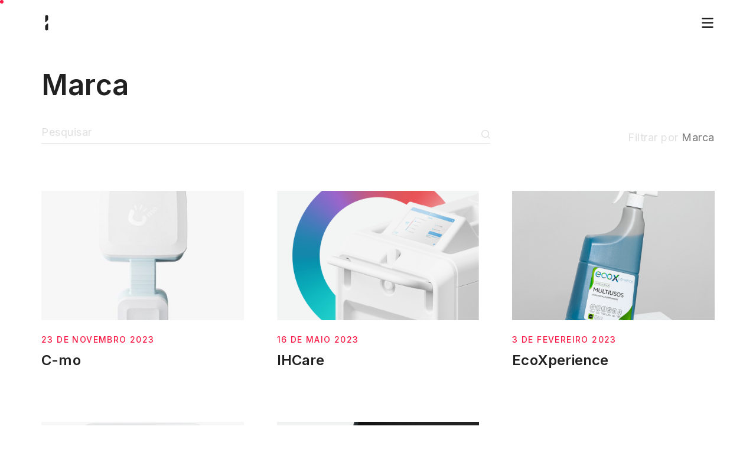

--- FILE ---
content_type: text/html; charset=UTF-8
request_url: https://www.inngage.pt/pt-pt/categorias_projecto/brand-pt-pt/
body_size: 6135
content:
<!DOCTYPE html>
<html lang="pt-pt" prefix="og: https://ogp.me/ns#" class="no-js">
<head>
	<meta charset="UTF-8">
	<meta name="viewport" content="width=device-width, initial-scale=1.0">
	<link rel="profile" href="http://gmpg.org/xfn/11">
	<link rel="pingback" href="https://www.inngage.pt/cms/xmlrpc.php">

	<!-- GOOGLE FONTS & ADOBE FONTS-->
	<link rel="preconnect" href="https://fonts.googleapis.com" />
	<link rel="preconnect" href="https://fonts.gstatic.com" crossorigin />
	<link href="https://fonts.googleapis.com/css2?family=Inter:wght@100;200;300;400;500;600;700;800;900&display=swap" rel="stylesheet" />

	<script>(function(html){html.className = html.className.replace(/\bno-js\b/,'js')})(document.documentElement);</script>
	<style>img:is([sizes="auto" i], [sizes^="auto," i]) { contain-intrinsic-size: 3000px 1500px }</style>
	<link rel="alternate" hreflang="en" href="https://www.inngage.pt/work_categories/brand/" />
<link rel="alternate" hreflang="pt-pt" href="https://www.inngage.pt/pt-pt/categorias_projecto/brand-pt-pt/" />
<link rel="alternate" hreflang="x-default" href="https://www.inngage.pt/work_categories/brand/" />

<!-- Search Engine Optimization by Rank Math - https://rankmath.com/ -->
<title>Marca - INNGAGE</title>
<meta name="robots" content="follow, index, max-snippet:-1, max-video-preview:-1, max-image-preview:large"/>
<link rel="canonical" href="https://www.inngage.pt/pt-pt/categorias_projecto/brand-pt-pt/" />
<meta property="og:locale" content="pt_PT" />
<meta property="og:type" content="article" />
<meta property="og:title" content="Marca - INNGAGE" />
<meta property="og:url" content="https://www.inngage.pt/pt-pt/categorias_projecto/brand-pt-pt/" />
<meta property="og:site_name" content="INNGAGE" />
<meta property="article:publisher" content="https://www.facebook.com/inngagedesign" />
<meta name="twitter:card" content="summary_large_image" />
<meta name="twitter:title" content="Marca - INNGAGE" />
<meta name="twitter:label1" content="Works" />
<meta name="twitter:data1" content="5" />
<script type="application/ld+json" class="rank-math-schema">{"@context":"https://schema.org","@graph":[{"@type":"Place","@id":"https://www.inngage.pt/pt-pt/#place/","geo":{"@type":"GeoCoordinates","latitude":"38.638806","longitude":" -9.099726"},"hasMap":"https://www.google.com/maps/search/?api=1&amp;query=38.638806, -9.099726","address":{"@type":"PostalAddress","streetAddress":"Rua de Santa Teresinha, 17 C","addressLocality":"Seixal","addressRegion":"Seixal","postalCode":"2840-399","addressCountry":"Portugal"}},{"@type":"Organization","@id":"https://www.inngage.pt/pt-pt/#organization/","name":"INNGAGE DESIGN","url":"https://www.inngage.pt","sameAs":["https://www.facebook.com/inngagedesign","https://www.instagram.com/inngage_design/","https://www.linkedin.com/company/inngage","https://www.behance.net/inngage"],"email":"hello@inngage.pt","address":{"@type":"PostalAddress","streetAddress":"Rua de Santa Teresinha, 17 C","addressLocality":"Seixal","addressRegion":"Seixal","postalCode":"2840-399","addressCountry":"Portugal"},"logo":{"@type":"ImageObject","@id":"https://www.inngage.pt/pt-pt/#logo/","url":"https://www.inngage.pt/cms/wp-content/uploads/2023/10/INNGAGE-DESIGN_Strategic-Design-Agency.png","contentUrl":"https://www.inngage.pt/cms/wp-content/uploads/2023/10/INNGAGE-DESIGN_Strategic-Design-Agency.png","caption":"INNGAGE","inLanguage":"pt-PT","width":"234","height":"234"},"location":{"@id":"https://www.inngage.pt/pt-pt/#place/"}},{"@type":"WebSite","@id":"https://www.inngage.pt/pt-pt/#website/","url":"https://www.inngage.pt/pt-pt/","name":"INNGAGE","alternateName":"INNGAGE DESIGN","publisher":{"@id":"https://www.inngage.pt/pt-pt/#organization/"},"inLanguage":"pt-PT"},{"@type":"CollectionPage","@id":"https://www.inngage.pt/pt-pt/categorias_projecto/brand-pt-pt/#webpage","url":"https://www.inngage.pt/pt-pt/categorias_projecto/brand-pt-pt/","name":"Marca - INNGAGE","isPartOf":{"@id":"https://www.inngage.pt/pt-pt/#website/"},"inLanguage":"pt-PT"}]}</script>
<!-- /Rank Math WordPress SEO plugin -->

<link rel="alternate" type="application/rss+xml" title="INNGAGE &raquo; Feed" href="https://www.inngage.pt/pt-pt/feed/" />
<link rel="alternate" type="application/rss+xml" title="INNGAGE &raquo; Comments Feed" href="https://www.inngage.pt/pt-pt/comments/feed/" />
<link rel="alternate" type="application/rss+xml" title="INNGAGE &raquo; Marca Work Category Feed" href="https://www.inngage.pt/pt-pt/categorias_projecto/brand-pt-pt/feed/" />
<style id='rank-math-toc-block-style-inline-css' type='text/css'>
.wp-block-rank-math-toc-block nav ol{counter-reset:item}.wp-block-rank-math-toc-block nav ol li{display:block}.wp-block-rank-math-toc-block nav ol li:before{content:counters(item, ".") ". ";counter-increment:item}

</style>
<style id='rank-math-rich-snippet-style-inline-css' type='text/css'>
/*!
* Plugin:  Rank Math
* URL: https://rankmath.com/wordpress/plugin/seo-suite/
* Name:  rank-math-review-snippet.css
*/@-webkit-keyframes spin{0%{-webkit-transform:rotate(0deg)}100%{-webkit-transform:rotate(-360deg)}}@keyframes spin{0%{-webkit-transform:rotate(0deg)}100%{-webkit-transform:rotate(-360deg)}}@keyframes bounce{from{-webkit-transform:translateY(0px);transform:translateY(0px)}to{-webkit-transform:translateY(-5px);transform:translateY(-5px)}}@-webkit-keyframes bounce{from{-webkit-transform:translateY(0px);transform:translateY(0px)}to{-webkit-transform:translateY(-5px);transform:translateY(-5px)}}@-webkit-keyframes loading{0%{background-size:20% 50% ,20% 50% ,20% 50%}20%{background-size:20% 20% ,20% 50% ,20% 50%}40%{background-size:20% 100%,20% 20% ,20% 50%}60%{background-size:20% 50% ,20% 100%,20% 20%}80%{background-size:20% 50% ,20% 50% ,20% 100%}100%{background-size:20% 50% ,20% 50% ,20% 50%}}@keyframes loading{0%{background-size:20% 50% ,20% 50% ,20% 50%}20%{background-size:20% 20% ,20% 50% ,20% 50%}40%{background-size:20% 100%,20% 20% ,20% 50%}60%{background-size:20% 50% ,20% 100%,20% 20%}80%{background-size:20% 50% ,20% 50% ,20% 100%}100%{background-size:20% 50% ,20% 50% ,20% 50%}}:root{--rankmath-wp-adminbar-height: 0}#rank-math-rich-snippet-wrapper{overflow:hidden}#rank-math-rich-snippet-wrapper h5.rank-math-title{display:block;font-size:18px;line-height:1.4}#rank-math-rich-snippet-wrapper .rank-math-review-image{float:right;max-width:40%;margin-left:15px}#rank-math-rich-snippet-wrapper .rank-math-review-data{margin-bottom:15px}#rank-math-rich-snippet-wrapper .rank-math-total-wrapper{width:100%;padding:0 0 20px 0;float:left;clear:both;position:relative;-webkit-box-sizing:border-box;box-sizing:border-box}#rank-math-rich-snippet-wrapper .rank-math-total-wrapper .rank-math-total{border:0;display:block;margin:0;width:auto;float:left;text-align:left;padding:0;font-size:24px;line-height:1;font-weight:700;-webkit-box-sizing:border-box;box-sizing:border-box;overflow:hidden}#rank-math-rich-snippet-wrapper .rank-math-total-wrapper .rank-math-review-star{float:left;margin-left:15px;margin-top:5px;position:relative;z-index:99;line-height:1}#rank-math-rich-snippet-wrapper .rank-math-total-wrapper .rank-math-review-star .rank-math-review-result-wrapper{display:inline-block;white-space:nowrap;position:relative;color:#e7e7e7}#rank-math-rich-snippet-wrapper .rank-math-total-wrapper .rank-math-review-star .rank-math-review-result-wrapper .rank-math-review-result{position:absolute;top:0;left:0;overflow:hidden;white-space:nowrap;color:#ffbe01}#rank-math-rich-snippet-wrapper .rank-math-total-wrapper .rank-math-review-star .rank-math-review-result-wrapper i{font-size:18px;-webkit-text-stroke-width:1px;font-style:normal;padding:0 2px;line-height:inherit}#rank-math-rich-snippet-wrapper .rank-math-total-wrapper .rank-math-review-star .rank-math-review-result-wrapper i:before{content:"\2605"}body.rtl #rank-math-rich-snippet-wrapper .rank-math-review-image{float:left;margin-left:0;margin-right:15px}body.rtl #rank-math-rich-snippet-wrapper .rank-math-total-wrapper .rank-math-total{float:right}body.rtl #rank-math-rich-snippet-wrapper .rank-math-total-wrapper .rank-math-review-star{float:right;margin-left:0;margin-right:15px}body.rtl #rank-math-rich-snippet-wrapper .rank-math-total-wrapper .rank-math-review-star .rank-math-review-result{left:auto;right:0}@media screen and (max-width: 480px){#rank-math-rich-snippet-wrapper .rank-math-review-image{display:block;max-width:100%;width:100%;text-align:center;margin-right:0}#rank-math-rich-snippet-wrapper .rank-math-review-data{clear:both}}.clear{clear:both}

</style>
<link rel='stylesheet' id='wpo_min-header-0-css' href='https://www.inngage.pt/cms/wp-content/cache/wpo-minify/1733807652/assets/wpo-minify-header-f69119ab.min.css' type='text/css' media='all' />
<link rel="https://api.w.org/" href="https://www.inngage.pt/pt-pt/wp-json/" /><link rel="alternate" title="JSON" type="application/json" href="https://www.inngage.pt/pt-pt/wp-json/wp/v2/work_categories/29" /><link rel="EditURI" type="application/rsd+xml" title="RSD" href="https://www.inngage.pt/cms/xmlrpc.php?rsd" />
<meta name="generator" content="WPML ver:4.6.12 stt:1,41;" />
<link rel="icon" href="https://www.inngage.pt/cms/wp-content/uploads/2022/03/cropped-favicon-150x150.png" sizes="32x32" />
<link rel="icon" href="https://www.inngage.pt/cms/wp-content/uploads/2022/03/cropped-favicon-300x300.png" sizes="192x192" />
<link rel="apple-touch-icon" href="https://www.inngage.pt/cms/wp-content/uploads/2022/03/cropped-favicon-300x300.png" />
<meta name="msapplication-TileImage" content="https://www.inngage.pt/cms/wp-content/uploads/2022/03/cropped-favicon-300x300.png" />

	<!-- Global site tag (gtag.js) - Google Analytics -->
<script async src="https://www.googletagmanager.com/gtag/js?id=UA-37646001-1"></script>
<script>
  window.dataLayer = window.dataLayer || [];
  function gtag(){dataLayer.push(arguments);}
  gtag('js', new Date());

  gtag('config', 'UA-37646001-1');
</script>
</head>

<body id="page-top" class="archive tax-work_categories term-brand-pt-pt term-29">
	<div class="cursor"></div>
	<div class="cursor-follower"></div>
	<div class="cursor-drag"></div>

				<header id="headerWrapper" class=" ">
		<div class="container">
			<div class="header clearfix">
				<h1 class="logo-h1"><a href="https://www.inngage.pt/pt-pt/">INNGAGE</a></h1>
				<a href="#" class="nav-toggle">Menu</a>
							</div>
			<nav class="nav-wrapper">
				<div class="anim-header-layer"></div>
				<div class="header-aux clearfix">
					<div class="header-navs clerfix">
						<ul class="main-nav"><li id="menu-item-1784" class="menu-item menu-item-type-post_type menu-item-object-page menu-item-1784"><a href="https://www.inngage.pt/pt-pt/about/" title="O nosso propósito">Sobre nós</a></li>
<li id="menu-item-1785" class="menu-item menu-item-type-post_type menu-item-object-page menu-item-1785"><a href="https://www.inngage.pt/pt-pt/skills/" title="Amplos mas focados">Serviços</a></li>
<li id="menu-item-1786" class="menu-item menu-item-type-post_type menu-item-object-page menu-item-1786 current-menu-item active current_page_parent"><a href="https://www.inngage.pt/pt-pt/works/" title="Estratégias assertivas, produtos com significado">Projectos</a></li>
<li id="menu-item-1787" class="menu-item menu-item-type-post_type menu-item-object-page menu-item-1787"><a href="https://www.inngage.pt/pt-pt/blog/" title="Os nossos insights">Conhecimento</a></li>
<li id="menu-item-1788" class="menu-item menu-item-type-post_type menu-item-object-page menu-item-1788"><a href="https://www.inngage.pt/pt-pt/contacts/" title=" ">Contactos</a></li>
</ul>
					</div>
					<div class="header-extras">
												<div class="address">
							<h3>Morada</h3>
							<p>Rua de Santa Teresinha, 17 C<br />
2840-399 Seixal</p>
						</div>
						<div class="contacts">
							<h3>Contactos</h3>
							<h4>Perguntas e Novos Contactos</h4>
							<p>
								<a href="mailto:&#104;&#x65;l&#x6c;&#x6f;&#64;&#x69;n&#110;&#x67;&#97;&#x67;e&#46;&#x70;t">&#104;&#x65;l&#x6c;&#x6f;&#64;&#x69;n&#110;&#x67;&#97;&#x67;e&#46;&#x70;t</a><br />
								<a href="tel:+351216009970">+351 216 009 970</a>
							</p>
							<!--
							<h4>Novo negócio</h4>
							<p><a href="mailto:&#104;&#x65;l&#x6c;&#x6f;&#64;&#x69;n&#110;&#x67;&#97;&#x67;e&#46;&#x70;t">&#104;&#x65;l&#x6c;&#x6f;&#64;&#x69;n&#110;&#x67;&#97;&#x67;e&#46;&#x70;t</a></p>
							-->
						</div>
						<div class="social-nav">
							<h3>Siga-nos</h3>
							<ul><li id="menu-item-1777" class="menu-item menu-item-type-custom menu-item-object-custom menu-item-1777"><a target="_blank" href="https://www.instagram.com/inngage_design/">Instagram</a></li>
<li id="menu-item-1778" class="menu-item menu-item-type-custom menu-item-object-custom menu-item-1778"><a target="_blank" href="https://www.linkedin.com/company/inngage">LinkedIn</a></li>
<li id="menu-item-1779" class="menu-item menu-item-type-custom menu-item-object-custom menu-item-1779"><a target="_blank" href="https://www.behance.net/inngage">Behance</a></li>
<li id="menu-item-1780" class="menu-item menu-item-type-custom menu-item-object-custom menu-item-1780"><a target="_blank" href="https://www.facebook.com/inngagedesign">Facebook</a></li>
</ul>
						</div>
						<div class="langs-wrapper">
							<ul>
																	<li><a href="https://www.inngage.pt/work_categories/brand/">en</a></li>
																	<li class="active"><a href="https://www.inngage.pt/pt-pt/categorias_projecto/brand-pt-pt/">pt</a></li>
															</ul>
						</div>
					</div>
				</div>
			</nav>
		</div>
	</header>

	<div class="smooth-scroll" data-scroll-container>
		<!-- BEGIN #main -->
		<div id="main" class="">


<div class="blog-wrapper">
	<div class="container">
		<h1>Marca</h1>

		<div class="blog-features">
			<div class="search-wrapper">
	<form role="search" method="get" id="searchform" class="searchform" action="https://www.inngage.pt/pt-pt/">
		<input type="hidden" name="post_type[]" value="post" />
		<input type="text" id="s" name="s" value="" placeholder="Pesquisar" />
		<a href="#" class="search-submit js-search-submit">Submeter</a>
	</form>
</div>
			<div class="categories-toggle-wrapper">
				<div class="categories-toggle">
					<a href="#" class="js-categories-toggle">Filtrar por <span>Marca</span></a>
				</div>
				<ul>
					<li><a href="https://www.inngage.pt/pt-pt/blog/">Todas</a></li>
											<li><a href="https://www.inngage.pt/pt-pt/article-pt-pt/">Artigo</a></li>
											<li><a href="https://www.inngage.pt/pt-pt/fast-thought-pt-pt/">Ideias</a></li>
											<li><a href="https://www.inngage.pt/pt-pt/interview-pt-pt/">Entrevista</a></li>
									</ul>
			</div>
		</div>

		<div class="blog-list-wrapper">
							<div class="item ">
			<div class="image"><a href="https://www.inngage.pt/pt-pt/projecto/c-mo/"><img src="https://www.inngage.pt/cms/wp-content/uploads/2023/07/cmo-medical-device-thumb-448x287.jpg" alt="C-mo" /></a></div>
		<div class="info">
		<span class="date">23 de Novembro 2023</span>
				<h2><a href="https://www.inngage.pt/pt-pt/projecto/c-mo/">C-mo</a></h2>
		<p class="description"></p>
	</div>
</div>
							<div class="item ">
			<div class="image"><a href="https://www.inngage.pt/pt-pt/projecto/ihcare/"><img src="https://www.inngage.pt/cms/wp-content/uploads/2022/11/INNGAGE_showercare-ihcare-shaping-healthier-futures-strategy-product-brand-digital-448x287.png" alt="IHCare" /></a></div>
		<div class="info">
		<span class="date">16 de Maio 2023</span>
				<h2><a href="https://www.inngage.pt/pt-pt/projecto/ihcare/">IHCare</a></h2>
		<p class="description"></p>
	</div>
</div>
							<div class="item ">
			<div class="image"><a href="https://www.inngage.pt/pt-pt/projecto/ecoxperience/"><img src="https://www.inngage.pt/cms/wp-content/uploads/2022/02/INNGAGE_Ecoxperience-biodegradable-eco-cleaning_strategy-product-brand-digital-experience-448x287.png" alt="EcoXperience" /></a></div>
		<div class="info">
		<span class="date">3 de Fevereiro 2023</span>
				<h2><a href="https://www.inngage.pt/pt-pt/projecto/ecoxperience/">EcoXperience</a></h2>
		<p class="description"></p>
	</div>
</div>
							<div class="item ">
			<div class="image"><a href="https://www.inngage.pt/pt-pt/projecto/inlinexperience/"><img src="https://www.inngage.pt/cms/wp-content/uploads/2011/03/INNGAGE_Inlinexperience-proxima_newvision_queue-management-strategy-product-brand-digital-448x287.jpg" alt="Inlinexperience" /></a></div>
		<div class="info">
		<span class="date">2 de Março 2011</span>
				<h2><a href="https://www.inngage.pt/pt-pt/projecto/inlinexperience/">Inlinexperience</a></h2>
		<p class="description"></p>
	</div>
</div>
							<div class="item ">
			<div class="image"><a href="https://www.inngage.pt/pt-pt/projecto/stork/"><img src="https://www.inngage.pt/cms/wp-content/uploads/2010/03/INNGAGE_Stork-frontwave-cork-stork-tiles_strategy-brand-digital-448x287.png" alt="Stork" /></a></div>
		<div class="info">
		<span class="date">3 de Março 2010</span>
				<h2><a href="https://www.inngage.pt/pt-pt/projecto/stork/">Stork</a></h2>
		<p class="description"></p>
	</div>
</div>
					</div>

		<div class="pagination-wrapper custom-pagination">
					</div>
	</div>
</div>

<div class="contacts-cta-wrapper">
	<div class="container">
		<h3>Interessado?<br />
Fale connosco.</h3>
		<div class="btns-wrapper">
			<a href="https://calendly.com/gouveia-inngage/newbusiness-inngage" target="_blank" class="button btn-primary">Agendar reunião</a>
			<span class="sep">ou</span>
			<a href="https://www.inngage.pt/pt-pt/contacts/" class="button btn-secondary">Ir para contactos</a>
		</div>
	</div>
</div>

			</div>
			<!-- END #main -->
						<footer id="footerWrapper">
				<div class="footer-content">
					<div class="container">
						<div class="col-left">
							<div class="contacts-info">
																<h2>Inngage<br />with us.</h2>
								<p class="address">Rua de Santa Teresinha, 17 C<br />
2840-399 Seixal</p>
								<p class="contacts">
									<a href="mailto:&#104;&#x65;l&#x6c;&#x6f;&#64;&#x69;n&#110;&#x67;&#97;&#x67;e&#46;&#x70;t">&#104;&#x65;l&#x6c;&#x6f;&#64;&#x69;n&#110;&#x67;&#97;&#x67;e&#46;&#x70;t</a><br />
									<a href="tel:+351216009970">+351 216 009 970</a>
								</p>
							</div>
							<ul class="secondary-nav"><li id="menu-item-1781" class="menu-item menu-item-type-post_type menu-item-object-page menu-item-1781 current-menu-item active"><a href="https://www.inngage.pt/pt-pt/why-work-with-us/">Porquê trabalhar connosco?</a></li>
<li id="menu-item-1782" class="menu-item menu-item-type-post_type menu-item-object-page menu-item-1782"><a href="https://www.inngage.pt/pt-pt/our-awards/">Os nossos prémios</a></li>
<li id="menu-item-1783" class="menu-item menu-item-type-post_type menu-item-object-page menu-item-1783"><a href="https://www.inngage.pt/pt-pt/our-partners/">Os nossos parceiros</a></li>
</ul>
							<p class="copyright">&copy; 2026 Inngage</p>
						</div>
						<div class="col-right">
							<div class="footer-nav footer-nav-1">
								<h3>Menu</h3>
								<ul><li class="menu-item menu-item-type-post_type menu-item-object-page menu-item-1784"><a href="https://www.inngage.pt/pt-pt/about/" title="O nosso propósito">Sobre nós</a></li>
<li class="menu-item menu-item-type-post_type menu-item-object-page menu-item-1785"><a href="https://www.inngage.pt/pt-pt/skills/" title="Amplos mas focados">Serviços</a></li>
<li class="menu-item menu-item-type-post_type menu-item-object-page menu-item-1786 current-menu-item active current_page_parent"><a href="https://www.inngage.pt/pt-pt/works/" title="Estratégias assertivas, produtos com significado">Projectos</a></li>
<li class="menu-item menu-item-type-post_type menu-item-object-page menu-item-1787"><a href="https://www.inngage.pt/pt-pt/blog/" title="Os nossos insights">Conhecimento</a></li>
<li class="menu-item menu-item-type-post_type menu-item-object-page menu-item-1788"><a href="https://www.inngage.pt/pt-pt/contacts/" title=" ">Contactos</a></li>
</ul>
							</div>
							<div class="footer-nav footer-nav-2">
								<h3>Siga-nos</h3>
								<ul><li class="menu-item menu-item-type-custom menu-item-object-custom menu-item-1777"><a target="_blank" href="https://www.instagram.com/inngage_design/">Instagram</a></li>
<li class="menu-item menu-item-type-custom menu-item-object-custom menu-item-1778"><a target="_blank" href="https://www.linkedin.com/company/inngage">LinkedIn</a></li>
<li class="menu-item menu-item-type-custom menu-item-object-custom menu-item-1779"><a target="_blank" href="https://www.behance.net/inngage">Behance</a></li>
<li class="menu-item menu-item-type-custom menu-item-object-custom menu-item-1780"><a target="_blank" href="https://www.facebook.com/inngagedesign">Facebook</a></li>
</ul>
							</div>
							<div class="subscribe-newsletter-wrapper">
																
<div class="wpcf7 no-js" id="wpcf7-f1958-o1" lang="en-US" dir="ltr">
<div class="screen-reader-response"><p role="status" aria-live="polite" aria-atomic="true"></p> <ul></ul></div>
<form action="/pt-pt/categorias_projecto/brand-pt-pt/#wpcf7-f1958-o1" method="post" class="wpcf7-form init" aria-label="Contact form" novalidate="novalidate" data-status="init">
<div style="display: none;">
<input type="hidden" name="_wpcf7" value="1958" />
<input type="hidden" name="_wpcf7_version" value="5.9.8" />
<input type="hidden" name="_wpcf7_locale" value="en_US" />
<input type="hidden" name="_wpcf7_unit_tag" value="wpcf7-f1958-o1" />
<input type="hidden" name="_wpcf7_container_post" value="0" />
<input type="hidden" name="_wpcf7_posted_data_hash" value="" />
</div>
<div class="hidden"><span class="wpcf7-form-control-wrap" data-name="your-subject"><input size="40" maxlength="400" class="wpcf7-form-control wpcf7-text wpcf7-validates-as-required" aria-required="true" aria-invalid="false" value="Subscrição Newsletter" type="text" name="your-subject" /></span><span class="wpcf7-form-control-wrap" data-name="mailerlite-subscribe"><input size="40" maxlength="400" class="wpcf7-form-control wpcf7-text" aria-invalid="false" value="109277479496058624" type="text" name="mailerlite-subscribe" /></span></div>
<div class="form-field hidden"><span id="wpcf7-697818a272711-wrapper" class="wpcf7-form-control-wrap company-name-wrap" ><label for="wpcf7-697818a272711-field" class="hp-message">Please leave this field empty.</label><input id="wpcf7-697818a272711-field"  class="wpcf7-form-control wpcf7-text" type="text" name="company-name" value="" size="40" tabindex="-1" autocomplete="new-password" /></span></div>
<div class="form-field">
<span class="wpcf7-form-control-wrap" data-name="your-email"><input size="40" maxlength="400" class="wpcf7-form-control wpcf7-email wpcf7-validates-as-required wpcf7-text wpcf7-validates-as-email" aria-required="true" aria-invalid="false" placeholder="Subscreva a Newsletter" value="" type="email" name="your-email" /></span>
<a href="#" class="newsletter-submit js-newsletter-submit disabled">Subscrever</a>
</div>
<div class="form-acceptance">
	<div class="checkbox"><span class="wpcf7-form-control-wrap" data-name="acceptance"><span class="wpcf7-form-control wpcf7-acceptance"><span class="wpcf7-list-item"><label><input type="checkbox" name="acceptance" value="1" aria-invalid="false" /><span class="wpcf7-list-item-label">Li e aceito a <a href="https://www.inngage.pt/pt-pt/politica-de-privacidade/" target="_blank">Política de Privacidade</a> da Inngage.</span></label></span></span></span></div>
</div>
<div class="hidden"><input class="wpcf7-form-control wpcf7-submit has-spinner" type="submit" value="Subscrever" /></div><div class="wpcf7-response-output" aria-hidden="true"></div>
</form>
</div>
							</div>
							<p class="copyright">&copy; 2026 Inngage</p>
						</div>
					</div>
				</div>
			</footer>
			
		</div> <!-- end main -->

		
		<style id='wpcf7-697818a272711-inline-inline-css' type='text/css'>
#wpcf7-697818a272711-wrapper {display:none !important; visibility:hidden !important;}
</style>
<link rel='stylesheet' id='wpo_min-footer-0-css' href='https://www.inngage.pt/cms/wp-content/cache/wpo-minify/1733807652/assets/wpo-minify-footer-28c31100.min.css' type='text/css' media='all' />
<link rel='stylesheet' id='ig-gsap-locomotive-styles-css' href='https://cdn.jsdelivr.net/npm/locomotive-scroll@4.1.3/dist/locomotive-scroll.min.css' type='text/css' media='all' />
<script type="text/javascript" id="wpo_min-footer-0-js-extra">
/* <![CDATA[ */
var wpcf7 = {"api":{"root":"https:\/\/www.inngage.pt\/pt-pt\/wp-json\/","namespace":"contact-form-7\/v1"},"cached":"1"};
/* ]]> */
</script>
<script type="text/javascript" src="https://www.inngage.pt/cms/wp-content/cache/wpo-minify/1733807652/assets/wpo-minify-footer-8b28194e.min.js" id="wpo_min-footer-0-js"></script>
<script type="text/javascript" src="https://code.jquery.com/jquery-3.5.0.min.js" id="ig-jquery-scripts-js"></script>
<script type="text/javascript" src="https://www.inngage.pt/cms/wp-content/cache/wpo-minify/1733807652/assets/wpo-minify-footer-a2d51d8b.min.js" id="wpo_min-footer-2-js"></script>
<script type="text/javascript" src="https://cdnjs.cloudflare.com/ajax/libs/gsap/3.9.1/ScrollTrigger.min.js" id="ig-gsap-scrolltrigger-scripts-js"></script>
<script type="text/javascript" src="https://cdnjs.cloudflare.com/ajax/libs/gsap/3.9.1/gsap.min.js" id="ig-gsap-scripts-js"></script>
<script type="text/javascript" src="https://cdn.jsdelivr.net/npm/locomotive-scroll@4.1.3/dist/locomotive-scroll.min.js" id="ig-gsap-locomotive-scripts-js"></script>
<script type="text/javascript" id="wpo_min-footer-6-js-extra">
/* <![CDATA[ */
var js_vars = {"vars":{"ajaxurl":"https:\/\/www.inngage.pt\/cms\/wp-admin\/admin-ajax.php","templateurl":"https:\/\/www.inngage.pt\/cms\/wp-content\/themes\/inngage","siteurl":"https:\/\/www.inngage.pt\/pt-pt\/","offsetCounter":6,"pageItems":6,"itemsPerPage":6,"loadingStr":"A carregar...","loadMoreStr":"Carregar mais"}};
/* ]]> */
</script>
<script type="text/javascript" src="https://www.inngage.pt/cms/wp-content/cache/wpo-minify/1733807652/assets/wpo-minify-footer-5e7806fd.min.js" id="wpo_min-footer-6-js"></script>

	</body>
</html>


--- FILE ---
content_type: text/css
request_url: https://www.inngage.pt/cms/wp-content/cache/wpo-minify/1733807652/assets/wpo-minify-header-f69119ab.min.css
body_size: 28707
content:
html[dir="rtl"] .wpml-language-switcher-block .wpml-ls-dropdown ul li.wp-block-navigation-submenu .wp-block-navigation-submenu__toggle img{margin-left:12px}html[dir="rtl"] .wpml-language-switcher-block .wpml-ls-dropdown ul li.wp-block-navigation-submenu ul.isHorizontal li{text-align:right}html[dir="rtl"] .wpml-language-switcher-block .wpml-ls-dropdown ul li.wp-block-navigation-submenu ul.isHorizontal li a img{margin-left:12px}.wpml-language-switcher-block{display:flex;box-sizing:border-box;width:100%!important}.wpml-language-switcher-block>.wp-block-navigation-item,.wpml-language-switcher-block>.wp-block-navigation-item>div{display:flex;width:100%!important}.wpml-language-switcher-block .wp-block-navigation__container{background:unset!important}.wpml-language-switcher-block .hide-arrow .wp-block-navigation__submenu-icon{display:none}.wpml-language-switcher-block .wpml-ls-dropdown ul li button{padding:0}.wpml-language-switcher-block .wpml-ls-dropdown ul li button+.isHorizontal{min-width:inherit!important}.wpml-language-switcher-block .wpml-ls-dropdown ul li button+.isHorizontal li{width:inherit!important}.wpml-language-switcher-block .wpml-ls-dropdown ul li button+.isHorizontal li a{display:flex;align-items:center;min-width:max-content}.wpml-language-switcher-block .wpml-ls-dropdown ul li.wp-block-navigation-submenu ul.isHorizontal{margin:0;min-width:inherit!important}.wpml-language-switcher-block .wpml-ls-dropdown ul li.wp-block-navigation-submenu ul.isHorizontal li{width:inherit!important;text-align:left}.wpml-language-switcher-block .wpml-ls-dropdown ul li.wp-block-navigation-submenu ul.isHorizontal li a{display:flex;align-items:center;min-width:max-content}.wpml-language-switcher-block ul{list-style-type:none!important;padding:0!important;width:100%}.wpml-language-switcher-block ul li{margin:0!important}.wpml-language-switcher-block ul.wp-block-navigation__submenu-container{border:inherit!important;background-color:unset!important;min-width:unset!important}.wpml-language-switcher-block ul.wp-block-navigation__submenu-container .wp-block-navigation-item{border-radius:0!important}.wpml-language-switcher-block ul.wp-block-navigation__submenu-container .wp-block-navigation-item a{display:flex;align-items:center;min-width:max-content;padding:1px}.wpml-language-switcher-block ul.horizontal-list{display:flex;flex-direction:row;align-items:center;justify-content:flex-start;margin:0!important;gap:1em!important}.wpml-language-switcher-block ul.horizontal-list li{display:inline-block;margin:0;line-height:100%}.wpml-language-switcher-block ul.horizontal-list li a{line-height:100%}.wpml-language-switcher-block ul.center-justify{justify-content:center}.wpml-language-switcher-block ul.center-justify .wp-block-navigation-item{justify-content:center}.wpml-language-switcher-block ul.right-justify{justify-content:right}.wpml-language-switcher-block ul.right-justify .wp-block-navigation-item{justify-content:right}.wpml-language-switcher-block ul.space_between-justify{justify-content:space-between}.wpml-language-switcher-block ul.space_between-justify li>div{white-space:nowrap}.wpml-language-switcher-block .hasHoverColor:hover{color:var(--hover-color)!important}.wpml-language-switcher-block .hasHoverBackgroundColor:hover{background-color:var(--hover-background-color)!important}.wpml-language-switcher-block ul.isHorizontal{padding-left:0;list-style:none}.wpml-language-switcher-block ul.isHorizontal li{display:inline;margin-left:0}.wpml-language-switcher-block ul.isHorizontal li div{display:inline-block}.wpml-language-switcher-block ul.hasSpacing.isHorizontal li:not(:last-child){margin-right:var(--language-spacing)!important}.wpml-language-switcher-block ul.hasSpacing.isVertical li:not(:last-child){margin-bottom:var(--language-spacing)!important}.wpml-language-switcher-block ul.hasSpacing.isVertical .wp-block-navigation-item>div,.wpml-language-switcher-block ul.hasSpacing.isVertical .wp-block-navigation-item>div>a{display:inline-flex;align-items:center}.wpml-language-switcher-block .hasHoverColor:hover{color:var(--hover-color)!important}.wpml-language-switcher-block .hasHoverBackgroundColor:hover{background-color:var(--hover-background-color)!important}.wpml-language-switcher-block .hasFontSize{font-size:var(--font-size)!important}.wpml-language-switcher-block .hasLetterSpacing{letter-spacing:var(--letter-spacing)!important}.wpml-language-switcher-block .hasTextTransform{text-transform:var(--text-transform)!important}.wpml-language-switcher-block .hasFontFamily{font-family:var(--font-family)!important}.wpml-ls-flag{display:inline-block}.wpml-ls-flag-style-btn{border:0 #fff0;padding-top:3px!important}.wpml-ls-flag-style-btn.black-bg{background-color:#000}.wpml-ls-flag-style-btn.transparent-bg{background-color:#fff0}.wpml-ls-control-row{border:solid 1px #949494;border-radius:2px;margin-bottom:8px}.wpml-ls-control-row-with-padding{padding:1px}.wpml-ls-number-control{max-width:100%;width:100%}.wpml-ls-slider-control-alert{margin-top:5px!important}.wpml-ls-slider .ant-slider-track{background-color:#3858E9}.wpml-ls-slider .ant-slider-handle{border:solid 1px #000}.wpml-ls-control-blue{color:#3858E9!important}.wpml-ls-number-with-unit-select select{color:#3858E9!important;font-weight:900!important}.wpml-ls-control-grey{color:#757575}.wpml-ls-control-bg-grey{background-color:#a6a6a6}.wpml-ls-control-font{font-family:"SF Pro Text",sans-serif;font-style:normal;font-weight:400!important;font-size:13px!important;line-height:140%!important}.wpml-ls-option-btn-col{padding:.5px}.wpml-ls-no-borders{border:none}.ant-col-8.wpml-ls-option-btn-col{display:inline-flex}.wpml-ls-three-btn-row .wpml-ls-option-btn-wrap{white-space:normal;word-break:break-word}.wpml-ls-three-btn-row .ant-btn-no-height-less-padding{height:unset;padding-right:10px;padding-left:10px}.wpml-ls-full-width{width:100%}.wpml-ls-toggle-control .components-form-toggle.is-checked>.components-form-toggle__track{background-color:#3858E9;border-color:#3858E9}.wpml-ls-toggle-control .components-form-toggle.is-checked>.components-form-toggle__thumb{background-color:#fff}.wpml-ls-toggle-control .components-form-toggle>.components-form-toggle__track{background-color:#fff;border-color:#000}.wpml-ls-toggle-control .components-form-toggle>.components-form-toggle__thumb{background-color:#000}.ant-select-dropdown{min-width:45px!important;max-width:45px!important;width:45px!important}.wpml-ls-color-control{border:1px solid #DDD;border-bottom:0;padding:10px;box-sizing:border-box}.wpml-ls-color-control.wpml-ls-with-bottom-border{border-bottom:1px solid #DDD}.wpml-ls-color-control .wpml-ls-icon-no-color:hover{cursor:pointer}.wpml-ls-color-control .component-color-indicator{width:25px;height:25px;box-shadow:0 0 2px 1px lightgrey}.wpml-ls-color-control .component-color-indicator:hover{cursor:pointer}.wpml-ls-color-control .wpml-ls-color-title{top:3px}.wpml-ls-dimension-control{border-top:solid 1px #e0e0e0}.wpml-ls-dimension-control .components-panel__arrow{visibility:hidden}.wpml-ls-panel-settings-dropdown-container{position:absolute;right:0}.wpml-ls-icon-link{width:24px;height:24px;top:3px;border-radius:2px}.ant-input-number-handler-wrap{display:none!important}.ant-input-number-input{padding-right:0px!important;padding-left:3px!important}.block-editor-contrast-checker+.block-editor-contrast-checker{display:none}.current-language-item{display:flex;align-items:center;min-height:30px}.current-language-item .wp-block-navigation-item__content>div{display:flex;align-items:center}.wpml-ls-fontLetterCase-control button.components-button.has-icon{margin-right:0!important;min-width:30px!important;height:30px!important}.wpml-ls-fontLetterSpacing-control div.components-input-control__container{top:4px}[data-wpml='language-item']:first-of-type{margin-top:5px!important}.wpml-ls-dimension-panel .components-panel__arrow{display:none}.wpml-ls-typography-panel .components-panel__arrow{display:none}.wpml-ls-panel-settings-dropdown-container>div>button>span.anticon-more{font-size:large;margin-right:10px}.wpml-ls-panel-settings-dropdown-container>div>button>span.anticon-plus{font-size:medium;margin-right:10px}.wp-block-navigation.is-content-justification-space-between .wp-block-page-list{display:contents}.wp-block-navigation.is-content-justification-space-between .wpml-language-switcher-navigation-block,.wp-block-navigation.is-content-justification-space-between [data-type='wpml/navigation-language-switcher']{display:contents!important}.wp-block-navigation.is-content-justification-space-between .wpml-language-switcher-navigation-block .wp-block-navigation-item,.wp-block-navigation.is-content-justification-space-between [data-type='wpml/navigation-language-switcher'] .wp-block-navigation-item{display:contents}.wp-block-navigation.is-content-justification-space-between .wpml-language-switcher-navigation-block .wp-block-navigation-item>div,.wp-block-navigation.is-content-justification-space-between .wpml-language-switcher-navigation-block .wp-block-navigation-item .horizontal-list,.wp-block-navigation.is-content-justification-space-between [data-type='wpml/navigation-language-switcher'] .wp-block-navigation-item>div,.wp-block-navigation.is-content-justification-space-between [data-type='wpml/navigation-language-switcher'] .wp-block-navigation-item .horizontal-list{display:contents}.wp-block-navigation.is-content-justification-space-between .wpml-language-switcher-navigation-block .wp-block-navigation-item>div li.wp-block-navigation-item,.wp-block-navigation.is-content-justification-space-between .wpml-language-switcher-navigation-block .wp-block-navigation-item .horizontal-list li.wp-block-navigation-item,.wp-block-navigation.is-content-justification-space-between [data-type='wpml/navigation-language-switcher'] .wp-block-navigation-item>div li.wp-block-navigation-item,.wp-block-navigation.is-content-justification-space-between [data-type='wpml/navigation-language-switcher'] .wp-block-navigation-item .horizontal-list li.wp-block-navigation-item{display:flex}.wp-block-navigation .wpml-block-navigation-language-switcher,.wp-block-navigation [data-type='wpml/navigation-language-switcher']{display:flex!important;flex-direction:var(--navigation-layout-direction,initial);justify-content:var(--navigation-layout-justify,initial);align-items:var(--navigation-layout-align,initial);flex-wrap:var(--navigation-layout-wrap,wrap);background-color:inherit;gap:inherit;margin:0;width:fit-content;max-width:fit-content}.wp-block-navigation.items-justified-space-between .wpml-language-switcher-navigation-block.wpml-ls-dropdown{flex:inherit;display:flex!important}.wp-block-navigation.items-justified-space-between .wpml-language-switcher-navigation-block.wpml-ls-list{flex:inherit;display:contents!important}.wp-block-navigation.items-justified-space-between .wpml-block-navigation-language-switcher.wpml-ls-dropdown,.wp-block-navigation.items-justified-space-between [data-type='wpml/navigation-language-switcher']{flex:inherit;display:flex!important}.wp-block-navigation.items-justified-space-between .wpml-block-navigation-language-switcher.wpml-ls-list,.wp-block-navigation.items-justified-space-between [data-type='wpml/navigation-language-switcher']{flex:inherit;display:contents!important}.wp-block-navigation .wpml-block-navigation-item{background-color:inherit}.wp-block-navigation .wpml-block-navigation-item .current-language-item .wp-block-navigation-item__content>div{display:flex;align-items:center}.wp-block-navigation__submenu-container li{margin:0}.wp-block-navigation .wpml-language-switcher-navigation-block{width:unset!important;flex:initial!important}.wp-block-navigation .wpml-language-switcher-navigation-block .hide-arrow .wp-block-navigation__submenu-icon{display:none}.wp-block-navigation .wpml-language-switcher-navigation-block ul li a{display:flex;align-items:center}.wp-block-navigation .wpml-language-switcher-navigation-block ul.horizontal-list{display:flex;flex-direction:row;align-items:center;justify-content:flex-start;margin:0!important;gap:1.5em!important}.wp-block-navigation .wpml-language-switcher-navigation-block ul.horizontal-list li{display:inline-block;line-height:100%}.wp-block-navigation .wpml-language-switcher-navigation-block ul.horizontal-list li a,.wp-block-navigation .wpml-language-switcher-navigation-block ul.horizontal-list li div{line-height:100%;display:inline-flex;align-items:center}.ant-input-number{-webkit-box-sizing:border-box;box-sizing:border-box;font-variant:tabular-nums;list-style:none;-webkit-font-feature-settings:'tnum';font-feature-settings:'tnum';position:relative;width:100%;min-width:0;padding:4px 11px;color:rgb(0 0 0 / .85);font-size:14px;line-height:1.5715;background-color:#fff;background-image:none;-webkit-transition:all 0.3s;transition:all 0.3s;display:inline-block;width:90px;margin:0;padding:0;border:1px solid #d9d9d9;border-radius:2px}.ant-input-number::-moz-placeholder{opacity:1}.ant-input-number::-webkit-input-placeholder{color:#bfbfbf}.ant-input-number:-ms-input-placeholder{color:#bfbfbf}.ant-input-number::-ms-input-placeholder{color:#bfbfbf}.ant-input-number::placeholder{color:#bfbfbf}.ant-input-number:-moz-placeholder-shown{text-overflow:ellipsis}.ant-input-number:-ms-input-placeholder{text-overflow:ellipsis}.ant-input-number:placeholder-shown{text-overflow:ellipsis}.ant-input-number:hover{border-color:#40a9ff;border-right-width:1px!important}.ant-input-number:focus,.ant-input-number-focused{border-color:#40a9ff;border-right-width:1px!important;outline:0;-webkit-box-shadow:0 0 0 2px rgb(24 144 255 / .2);box-shadow:0 0 0 2px rgb(24 144 255 / .2)}.ant-input-number-disabled{color:rgb(0 0 0 / .25);background-color:#f5f5f5;cursor:not-allowed;opacity:1}.ant-input-number-disabled:hover{border-color:#d9d9d9;border-right-width:1px!important}.ant-input-number[disabled]{color:rgb(0 0 0 / .25);background-color:#f5f5f5;cursor:not-allowed;opacity:1}.ant-input-number[disabled]:hover{border-color:#d9d9d9;border-right-width:1px!important}.ant-input-number-borderless,.ant-input-number-borderless:hover,.ant-input-number-borderless:focus,.ant-input-number-borderless-focused,.ant-input-number-borderless-disabled,.ant-input-number-borderless[disabled]{background-color:#fff0;border:none;-webkit-box-shadow:none;box-shadow:none}textarea.ant-input-number{max-width:100%;height:auto;min-height:32px;line-height:1.5715;vertical-align:bottom;-webkit-transition:all 0.3s,height 0s;transition:all 0.3s,height 0s}.ant-input-number-lg{padding:6.5px 11px;font-size:16px}.ant-input-number-sm{padding:0 7px}.ant-input-number-handler{position:relative;display:block;width:100%;height:50%;overflow:hidden;color:rgb(0 0 0 / .45);font-weight:700;line-height:0;text-align:center;-webkit-transition:all 0.1s linear;transition:all 0.1s linear}.ant-input-number-handler:active{background:#f4f4f4}.ant-input-number-handler:hover .ant-input-number-handler-up-inner,.ant-input-number-handler:hover .ant-input-number-handler-down-inner{color:#40a9ff}.ant-input-number-handler-up-inner,.ant-input-number-handler-down-inner{display:inline-block;color:inherit;font-style:normal;line-height:0;text-align:center;text-transform:none;vertical-align:-.125em;text-rendering:optimizeLegibility;-webkit-font-smoothing:antialiased;-moz-osx-font-smoothing:grayscale;position:absolute;right:4px;width:12px;height:12px;color:rgb(0 0 0 / .45);line-height:12px;-webkit-transition:all 0.1s linear;transition:all 0.1s linear;-webkit-user-select:none;-moz-user-select:none;-ms-user-select:none;user-select:none}.ant-input-number-handler-up-inner>*,.ant-input-number-handler-down-inner>*{line-height:1}.ant-input-number-handler-up-inner svg,.ant-input-number-handler-down-inner svg{display:inline-block}.ant-input-number-handler-up-inner::before,.ant-input-number-handler-down-inner::before{display:none}.ant-input-number-handler-up-inner .ant-input-number-handler-up-inner-icon,.ant-input-number-handler-up-inner .ant-input-number-handler-down-inner-icon,.ant-input-number-handler-down-inner .ant-input-number-handler-up-inner-icon,.ant-input-number-handler-down-inner .ant-input-number-handler-down-inner-icon{display:block}.ant-input-number:hover{border-color:#40a9ff;border-right-width:1px!important}.ant-input-number:hover+.ant-form-item-children-icon{opacity:0;-webkit-transition:opacity 0.24s linear 0.24s;transition:opacity 0.24s linear 0.24s}.ant-input-number-focused{border-color:#40a9ff;border-right-width:1px!important;outline:0;-webkit-box-shadow:0 0 0 2px rgb(24 144 255 / .2);box-shadow:0 0 0 2px rgb(24 144 255 / .2)}.ant-input-number-disabled{color:rgb(0 0 0 / .25);background-color:#f5f5f5;cursor:not-allowed;opacity:1}.ant-input-number-disabled:hover{border-color:#d9d9d9;border-right-width:1px!important}.ant-input-number-disabled .ant-input-number-input{cursor:not-allowed}.ant-input-number-disabled .ant-input-number-handler-wrap{display:none}.ant-input-number-readonly .ant-input-number-handler-wrap{display:none}.ant-input-number-input{width:100%;height:30px;padding:0 11px;text-align:left;background-color:#fff0;border:0;border-radius:2px;outline:0;-webkit-transition:all 0.3s linear;transition:all 0.3s linear;-moz-appearance:textfield!important}.ant-input-number-input::-moz-placeholder{opacity:1}.ant-input-number-input::-webkit-input-placeholder{color:#bfbfbf}.ant-input-number-input:-ms-input-placeholder{color:#bfbfbf}.ant-input-number-input::-ms-input-placeholder{color:#bfbfbf}.ant-input-number-input::placeholder{color:#bfbfbf}.ant-input-number-input:-moz-placeholder-shown{text-overflow:ellipsis}.ant-input-number-input:-ms-input-placeholder{text-overflow:ellipsis}.ant-input-number-input:placeholder-shown{text-overflow:ellipsis}.ant-input-number-input[type='number']::-webkit-inner-spin-button,.ant-input-number-input[type='number']::-webkit-outer-spin-button{margin:0;-webkit-appearance:none}.ant-input-number-lg{padding:0;font-size:16px}.ant-input-number-lg input{height:38px}.ant-input-number-sm{padding:0}.ant-input-number-sm input{height:22px;padding:0 7px}.ant-input-number-handler-wrap{position:absolute;top:0;right:0;width:22px;height:100%;background:#fff;border-left:1px solid #d9d9d9;border-radius:0 2px 2px 0;opacity:0;-webkit-transition:opacity 0.24s linear 0.1s;transition:opacity 0.24s linear 0.1s}.ant-input-number-handler-wrap .ant-input-number-handler .ant-input-number-handler-up-inner,.ant-input-number-handler-wrap .ant-input-number-handler .ant-input-number-handler-down-inner{min-width:auto;margin-right:0;font-size:7px}.ant-input-number-borderless .ant-input-number-handler-wrap{border-left-width:0}.ant-input-number-handler-wrap:hover .ant-input-number-handler{height:40%}.ant-input-number:hover .ant-input-number-handler-wrap{opacity:1}.ant-input-number-handler-up{border-top-right-radius:2px;cursor:pointer}.ant-input-number-handler-up-inner{top:50%;margin-top:-5px;text-align:center}.ant-input-number-handler-up:hover{height:60%!important}.ant-input-number-handler-down{top:0;border-top:1px solid #d9d9d9;border-bottom-right-radius:2px;cursor:pointer}.ant-input-number-handler-down-inner{top:50%;text-align:center;-webkit-transform:translateY(-50%);transform:translateY(-50%)}.ant-input-number-handler-down:hover{height:60%!important}.ant-input-number-borderless .ant-input-number-handler-down{border-top-width:0}.ant-input-number-handler-up-disabled,.ant-input-number-handler-down-disabled{cursor:not-allowed}.ant-input-number-handler-up-disabled:hover .ant-input-number-handler-up-inner,.ant-input-number-handler-down-disabled:hover .ant-input-number-handler-down-inner{color:rgb(0 0 0 / .25)}.ant-input-number-borderless{-webkit-box-shadow:none;box-shadow:none}.ant-input-number-rtl{direction:rtl}.ant-input-number-rtl .ant-input-number-handler-wrap{right:auto;left:0;border-right:1px solid #d9d9d9;border-left:0;border-radius:2px 0 0 2px}.ant-input-number-rtl.ant-input-number-borderless .ant-input-number-handler-wrap{border-right-width:0}.ant-input-number-rtl .ant-input-number-input{direction:ltr;text-align:right}.ant-select-single .ant-select-selector{display:-webkit-box;display:-ms-flexbox;display:flex}.ant-select-single .ant-select-selector .ant-select-selection-search{position:absolute;top:0;right:11px;bottom:0;left:11px}.ant-select-single .ant-select-selector .ant-select-selection-search-input{width:100%}.ant-select-single .ant-select-selector .ant-select-selection-item,.ant-select-single .ant-select-selector .ant-select-selection-placeholder{padding:0;line-height:30px;-webkit-transition:all 0.3s;transition:all 0.3s}@supports (-moz-appearance:meterbar){.ant-select-single .ant-select-selector .ant-select-selection-item,.ant-select-single .ant-select-selector .ant-select-selection-placeholder{line-height:30px}}.ant-select-single .ant-select-selector .ant-select-selection-item{position:relative;-webkit-user-select:none;-moz-user-select:none;-ms-user-select:none;user-select:none}.ant-select-single .ant-select-selector .ant-select-selection-placeholder{pointer-events:none}.ant-select-single .ant-select-selector::after,.ant-select-single .ant-select-selector .ant-select-selection-item::after,.ant-select-single .ant-select-selector .ant-select-selection-placeholder::after{display:inline-block;width:0;visibility:hidden;content:'\a0'}.ant-select-single.ant-select-show-arrow .ant-select-selection-search{right:25px}.ant-select-single.ant-select-show-arrow .ant-select-selection-item,.ant-select-single.ant-select-show-arrow .ant-select-selection-placeholder{padding-right:18px}.ant-select-single.ant-select-open .ant-select-selection-item{color:#bfbfbf}.ant-select-single:not(.ant-select-customize-input) .ant-select-selector{width:100%;height:32px;padding:0 11px}.ant-select-single:not(.ant-select-customize-input) .ant-select-selector .ant-select-selection-search-input{height:30px}.ant-select-single:not(.ant-select-customize-input) .ant-select-selector::after{line-height:30px}.ant-select-single.ant-select-customize-input .ant-select-selector::after{display:none}.ant-select-single.ant-select-customize-input .ant-select-selector .ant-select-selection-search{position:static;width:100%}.ant-select-single.ant-select-customize-input .ant-select-selector .ant-select-selection-placeholder{position:absolute;right:0;left:0;padding:0 11px}.ant-select-single.ant-select-customize-input .ant-select-selector .ant-select-selection-placeholder::after{display:none}.ant-select-single.ant-select-lg:not(.ant-select-customize-input) .ant-select-selector{height:40px}.ant-select-single.ant-select-lg:not(.ant-select-customize-input) .ant-select-selector::after,.ant-select-single.ant-select-lg:not(.ant-select-customize-input) .ant-select-selector .ant-select-selection-item,.ant-select-single.ant-select-lg:not(.ant-select-customize-input) .ant-select-selector .ant-select-selection-placeholder{line-height:38px}.ant-select-single.ant-select-lg:not(.ant-select-customize-input):not(.ant-select-customize-input) .ant-select-selection-search-input{height:38px}.ant-select-single.ant-select-sm:not(.ant-select-customize-input) .ant-select-selector{height:24px}.ant-select-single.ant-select-sm:not(.ant-select-customize-input) .ant-select-selector::after,.ant-select-single.ant-select-sm:not(.ant-select-customize-input) .ant-select-selector .ant-select-selection-item,.ant-select-single.ant-select-sm:not(.ant-select-customize-input) .ant-select-selector .ant-select-selection-placeholder{line-height:22px}.ant-select-single.ant-select-sm:not(.ant-select-customize-input):not(.ant-select-customize-input) .ant-select-selection-search-input{height:22px}.ant-select-single.ant-select-sm:not(.ant-select-customize-input) .ant-select-selection-search{right:7px;left:7px}.ant-select-single.ant-select-sm:not(.ant-select-customize-input) .ant-select-selector{padding:0 7px}.ant-select-single.ant-select-sm:not(.ant-select-customize-input).ant-select-show-arrow .ant-select-selection-search{right:28px}.ant-select-single.ant-select-sm:not(.ant-select-customize-input).ant-select-show-arrow .ant-select-selection-item,.ant-select-single.ant-select-sm:not(.ant-select-customize-input).ant-select-show-arrow .ant-select-selection-placeholder{padding-right:21px}.ant-select-single.ant-select-lg:not(.ant-select-customize-input) .ant-select-selector{padding:0 11px}.ant-select-selection-overflow{position:relative;display:-webkit-box;display:-ms-flexbox;display:flex;-webkit-box-flex:1;-ms-flex:auto;flex:auto;-ms-flex-wrap:wrap;flex-wrap:wrap;max-width:100%}.ant-select-selection-overflow-item{-webkit-box-flex:0;-ms-flex:none;flex:none;-ms-flex-item-align:center;align-self:center;max-width:100%}.ant-select-multiple .ant-select-selector{display:-webkit-box;display:-ms-flexbox;display:flex;-ms-flex-wrap:wrap;flex-wrap:wrap;-webkit-box-align:center;-ms-flex-align:center;align-items:center;padding:1px 4px}.ant-select-show-search.ant-select-multiple .ant-select-selector{cursor:text}.ant-select-disabled.ant-select-multiple .ant-select-selector{background:#f5f5f5;cursor:not-allowed}.ant-select-multiple .ant-select-selector::after{display:inline-block;width:0;margin:2px 0;line-height:24px;content:'\a0'}.ant-select-multiple.ant-select-show-arrow .ant-select-selector,.ant-select-multiple.ant-select-allow-clear .ant-select-selector{padding-right:24px}.ant-select-multiple .ant-select-selection-item{position:relative;display:-webkit-box;display:-ms-flexbox;display:flex;-webkit-box-flex:0;-ms-flex:none;flex:none;-webkit-box-sizing:border-box;box-sizing:border-box;max-width:100%;height:24px;margin-top:2px;margin-bottom:2px;line-height:22px;background:#f5f5f5;border:1px solid #f0f0f0;border-radius:2px;cursor:default;-webkit-transition:font-size 0.3s,line-height 0.3s,height 0.3s;transition:font-size 0.3s,line-height 0.3s,height 0.3s;-webkit-user-select:none;-moz-user-select:none;-ms-user-select:none;user-select:none;-webkit-margin-end:4px;margin-inline-end:4px;-webkit-padding-start:8px;padding-inline-start:8px;-webkit-padding-end:4px;padding-inline-end:4px}.ant-select-disabled.ant-select-multiple .ant-select-selection-item{color:#bfbfbf;border-color:#d9d9d9;cursor:not-allowed}.ant-select-multiple .ant-select-selection-item-content{display:inline-block;margin-right:4px;overflow:hidden;white-space:pre;text-overflow:ellipsis}.ant-select-multiple .ant-select-selection-item-remove{color:inherit;font-style:normal;line-height:0;text-align:center;text-transform:none;vertical-align:-.125em;text-rendering:optimizeLegibility;-webkit-font-smoothing:antialiased;-moz-osx-font-smoothing:grayscale;display:inline-block;color:rgb(0 0 0 / .45);font-weight:700;font-size:10px;line-height:inherit;cursor:pointer}.ant-select-multiple .ant-select-selection-item-remove>*{line-height:1}.ant-select-multiple .ant-select-selection-item-remove svg{display:inline-block}.ant-select-multiple .ant-select-selection-item-remove::before{display:none}.ant-select-multiple .ant-select-selection-item-remove .ant-select-multiple .ant-select-selection-item-remove-icon{display:block}.ant-select-multiple .ant-select-selection-item-remove>.anticon{vertical-align:-.2em}.ant-select-multiple .ant-select-selection-item-remove:hover{color:rgb(0 0 0 / .75)}.ant-select-multiple .ant-select-selection-overflow-item+.ant-select-selection-overflow-item .ant-select-selection-search{-webkit-margin-start:0;margin-inline-start:0}.ant-select-multiple .ant-select-selection-search{position:relative;max-width:100%;margin-top:2px;margin-bottom:2px;-webkit-margin-start:7px;margin-inline-start:7px}.ant-select-multiple .ant-select-selection-search-input,.ant-select-multiple .ant-select-selection-search-mirror{height:24px;font-family:-apple-system,BlinkMacSystemFont,'Segoe UI',Roboto,'Helvetica Neue',Arial,'Noto Sans',sans-serif,'Apple Color Emoji','Segoe UI Emoji','Segoe UI Symbol','Noto Color Emoji';line-height:24px;-webkit-transition:all 0.3s;transition:all 0.3s}.ant-select-multiple .ant-select-selection-search-input{width:100%;min-width:4.1px}.ant-select-multiple .ant-select-selection-search-mirror{position:absolute;top:0;left:0;z-index:999;white-space:pre;visibility:hidden}.ant-select-multiple .ant-select-selection-placeholder{position:absolute;top:50%;right:11px;left:11px;-webkit-transform:translateY(-50%);transform:translateY(-50%);-webkit-transition:all 0.3s;transition:all 0.3s}.ant-select-multiple.ant-select-lg .ant-select-selector::after{line-height:32px}.ant-select-multiple.ant-select-lg .ant-select-selection-item{height:32px;line-height:30px}.ant-select-multiple.ant-select-lg .ant-select-selection-search{height:33px;line-height:33px}.ant-select-multiple.ant-select-lg .ant-select-selection-search-input,.ant-select-multiple.ant-select-lg .ant-select-selection-search-mirror{height:32px;line-height:30px}.ant-select-multiple.ant-select-sm .ant-select-selector::after{line-height:16px}.ant-select-multiple.ant-select-sm .ant-select-selection-item{height:16px;line-height:14px}.ant-select-multiple.ant-select-sm .ant-select-selection-search{height:17px;line-height:17px}.ant-select-multiple.ant-select-sm .ant-select-selection-search-input,.ant-select-multiple.ant-select-sm .ant-select-selection-search-mirror{height:16px;line-height:14px}.ant-select-multiple.ant-select-sm .ant-select-selection-placeholder{left:7px}.ant-select-multiple.ant-select-sm .ant-select-selection-search:first-child .ant-select-selection-search-input{margin-left:3px}.ant-select-multiple.ant-select-lg .ant-select-selection-item{height:32px;line-height:32px}.ant-select-disabled .ant-select-selection-item-remove{display:none}.ant-select{-webkit-box-sizing:border-box;box-sizing:border-box;margin:0;padding:0;color:rgb(0 0 0 / .85);font-size:14px;font-variant:tabular-nums;line-height:1.5715;list-style:none;-webkit-font-feature-settings:'tnum';font-feature-settings:'tnum';position:relative;display:inline-block;cursor:pointer}.ant-select:not(.ant-select-customize-input) .ant-select-selector{position:relative;background-color:#fff;border:1px solid #d9d9d9;border-radius:2px;-webkit-transition:all 0.3s cubic-bezier(.645,.045,.355,1);transition:all 0.3s cubic-bezier(.645,.045,.355,1)}.ant-select:not(.ant-select-customize-input) .ant-select-selector input{cursor:pointer}.ant-select-show-search.ant-select:not(.ant-select-customize-input) .ant-select-selector{cursor:text}.ant-select-show-search.ant-select:not(.ant-select-customize-input) .ant-select-selector input{cursor:auto}.ant-select-focused:not(.ant-select-disabled).ant-select:not(.ant-select-customize-input) .ant-select-selector{border-color:#40a9ff;border-right-width:1px!important;outline:0;-webkit-box-shadow:0 0 0 2px rgb(24 144 255 / .2);box-shadow:0 0 0 2px rgb(24 144 255 / .2)}.ant-select-disabled.ant-select:not(.ant-select-customize-input) .ant-select-selector{color:rgb(0 0 0 / .25);background:#f5f5f5;cursor:not-allowed}.ant-select-multiple.ant-select-disabled.ant-select:not(.ant-select-customize-input) .ant-select-selector{background:#f5f5f5}.ant-select-disabled.ant-select:not(.ant-select-customize-input) .ant-select-selector input{cursor:not-allowed}.ant-select:not(.ant-select-customize-input) .ant-select-selector .ant-select-selection-search-input{margin:0;padding:0;background:#fff0;border:none;outline:none;-webkit-appearance:none;-moz-appearance:none;appearance:none}.ant-select:not(.ant-select-customize-input) .ant-select-selector .ant-select-selection-search-input::-webkit-search-cancel-button{display:none;-webkit-appearance:none}.ant-select:not(.ant-select-disabled):hover .ant-select-selector{border-color:#40a9ff;border-right-width:1px!important}.ant-select-selection-item{-webkit-box-flex:1;-ms-flex:1;flex:1;overflow:hidden;white-space:nowrap;text-overflow:ellipsis}@media all and (-ms-high-contrast:none){.ant-select-selection-item *::-ms-backdrop,.ant-select-selection-item{-ms-flex:auto;flex:auto}}.ant-select-selection-placeholder{-webkit-box-flex:1;-ms-flex:1;flex:1;overflow:hidden;color:#bfbfbf;white-space:nowrap;text-overflow:ellipsis;pointer-events:none}@media all and (-ms-high-contrast:none){.ant-select-selection-placeholder *::-ms-backdrop,.ant-select-selection-placeholder{-ms-flex:auto;flex:auto}}.ant-select-arrow{display:inline-block;color:inherit;font-style:normal;line-height:0;text-transform:none;vertical-align:-.125em;text-rendering:optimizeLegibility;-webkit-font-smoothing:antialiased;-moz-osx-font-smoothing:grayscale;position:absolute;top:53%;right:11px;width:12px;height:12px;margin-top:-6px;color:rgb(0 0 0 / .25);font-size:12px;line-height:1;text-align:center;pointer-events:none}.ant-select-arrow>*{line-height:1}.ant-select-arrow svg{display:inline-block}.ant-select-arrow::before{display:none}.ant-select-arrow .ant-select-arrow-icon{display:block}.ant-select-arrow .anticon{vertical-align:top;-webkit-transition:-webkit-transform 0.3s;transition:-webkit-transform 0.3s;transition:transform 0.3s;transition:transform 0.3s,-webkit-transform 0.3s}.ant-select-arrow .anticon>svg{vertical-align:top}.ant-select-arrow .anticon:not(.ant-select-suffix){pointer-events:auto}.ant-select-disabled .ant-select-arrow{cursor:not-allowed}.ant-select-clear{position:absolute;top:50%;right:11px;z-index:1;display:inline-block;width:12px;height:12px;margin-top:-6px;color:rgb(0 0 0 / .25);font-size:12px;font-style:normal;line-height:1;text-align:center;text-transform:none;background:#fff;cursor:pointer;opacity:0;-webkit-transition:color 0.3s ease,opacity 0.15s ease;transition:color 0.3s ease,opacity 0.15s ease;text-rendering:auto}.ant-select-clear::before{display:block}.ant-select-clear:hover{color:rgb(0 0 0 / .45)}.ant-select:hover .ant-select-clear{opacity:1}.ant-select-dropdown{margin:0;padding:0;color:rgb(0 0 0 / .85);font-variant:tabular-nums;line-height:1.5715;list-style:none;-webkit-font-feature-settings:'tnum';font-feature-settings:'tnum';position:absolute;top:-9999px;left:-9999px;z-index:1050;-webkit-box-sizing:border-box;box-sizing:border-box;padding:4px 0;overflow:hidden;font-size:14px;font-variant:initial;background-color:#fff;border-radius:2px;outline:none;-webkit-box-shadow:0 3px 6px -4px rgb(0 0 0 / .12),0 6px 16px 0 rgb(0 0 0 / .08),0 9px 28px 8px rgb(0 0 0 / .05);box-shadow:0 3px 6px -4px rgb(0 0 0 / .12),0 6px 16px 0 rgb(0 0 0 / .08),0 9px 28px 8px rgb(0 0 0 / .05)}.ant-select-dropdown.slide-up-enter.slide-up-enter-active.ant-select-dropdown-placement-bottomLeft,.ant-select-dropdown.slide-up-appear.slide-up-appear-active.ant-select-dropdown-placement-bottomLeft{-webkit-animation-name:antSlideUpIn;animation-name:antSlideUpIn}.ant-select-dropdown.slide-up-enter.slide-up-enter-active.ant-select-dropdown-placement-topLeft,.ant-select-dropdown.slide-up-appear.slide-up-appear-active.ant-select-dropdown-placement-topLeft{-webkit-animation-name:antSlideDownIn;animation-name:antSlideDownIn}.ant-select-dropdown.slide-up-leave.slide-up-leave-active.ant-select-dropdown-placement-bottomLeft{-webkit-animation-name:antSlideUpOut;animation-name:antSlideUpOut}.ant-select-dropdown.slide-up-leave.slide-up-leave-active.ant-select-dropdown-placement-topLeft{-webkit-animation-name:antSlideDownOut;animation-name:antSlideDownOut}.ant-select-dropdown-hidden{display:none}.ant-select-dropdown-empty{color:rgb(0 0 0 / .25)}.ant-select-item-empty{position:relative;display:block;min-height:32px;padding:5px 12px;color:rgb(0 0 0 / .85);font-weight:400;font-size:14px;line-height:22px;color:rgb(0 0 0 / .25)}.ant-select-item{position:relative;display:block;min-height:32px;padding:5px 12px;color:rgb(0 0 0 / .85);font-weight:400;font-size:14px;line-height:22px;cursor:pointer;-webkit-transition:background 0.3s ease;transition:background 0.3s ease}.ant-select-item-group{color:rgb(0 0 0 / .45);font-size:12px;cursor:default}.ant-select-item-option{display:-webkit-box;display:-ms-flexbox;display:flex}.ant-select-item-option-content{-webkit-box-flex:1;-ms-flex:auto;flex:auto;overflow:hidden;white-space:nowrap;text-overflow:ellipsis}.ant-select-item-option-state{-webkit-box-flex:0;-ms-flex:none;flex:none}.ant-select-item-option-active:not(.ant-select-item-option-disabled){background-color:#f5f5f5}.ant-select-item-option-selected:not(.ant-select-item-option-disabled){color:rgb(0 0 0 / .85);font-weight:600;background-color:#e6f7ff}.ant-select-item-option-selected:not(.ant-select-item-option-disabled) .ant-select-item-option-state{color:#1890ff}.ant-select-item-option-disabled{color:rgb(0 0 0 / .25);cursor:not-allowed}.ant-select-item-option-grouped{padding-left:24px}.ant-select-lg{font-size:16px}.ant-select-borderless .ant-select-selector{background-color:transparent!important;border-color:transparent!important;-webkit-box-shadow:none!important;box-shadow:none!important}.ant-select-rtl{direction:rtl}.ant-select-rtl .ant-select-arrow{right:initial;left:11px}.ant-select-rtl .ant-select-clear{right:initial;left:11px}.ant-select-dropdown-rtl{direction:rtl}.ant-select-dropdown-rtl .ant-select-item-option-grouped{padding-right:24px;padding-left:12px}.ant-select-rtl.ant-select-multiple.ant-select-show-arrow .ant-select-selector,.ant-select-rtl.ant-select-multiple.ant-select-allow-clear .ant-select-selector{padding-right:4px;padding-left:24px}.ant-select-rtl.ant-select-multiple .ant-select-selection-item{text-align:right}.ant-select-rtl.ant-select-multiple .ant-select-selection-item-content{margin-right:0;margin-left:4px;text-align:right}.ant-select-rtl.ant-select-multiple .ant-select-selection-search-mirror{right:0;left:auto}.ant-select-rtl.ant-select-multiple .ant-select-selection-search:first-child>.ant-select-selection-search-input{margin-right:5px!important;margin-left:0!important}.ant-select-rtl.ant-select-multiple .ant-select-selection-placeholder{right:11px;left:auto}.ant-select-rtl.ant-select-multiple.ant-select-sm .ant-select-selection-placeholder{right:7px}.ant-select-rtl.ant-select-single .ant-select-selector .ant-select-selection-item,.ant-select-rtl.ant-select-single .ant-select-selector .ant-select-selection-placeholder{right:0;left:9px;text-align:right}.ant-select-rtl.ant-select-single.ant-select-show-arrow .ant-select-selection-search{right:11px;left:25px}.ant-select-rtl.ant-select-single.ant-select-show-arrow .ant-select-selection-item,.ant-select-rtl.ant-select-single.ant-select-show-arrow .ant-select-selection-placeholder{padding-right:0;padding-left:18px}.ant-select-rtl.ant-select-single:not(.ant-select-customize-input) .ant-select-selector{padding:0 11px}.ant-select-rtl.ant-select-single.ant-select-sm:not(.ant-select-customize-input).ant-select-show-arrow .ant-select-selection-search{right:0}.ant-select-rtl.ant-select-single.ant-select-sm:not(.ant-select-customize-input).ant-select-show-arrow .ant-select-selection-item,.ant-select-rtl.ant-select-single.ant-select-sm:not(.ant-select-customize-input).ant-select-show-arrow .ant-select-selection-placeholder{padding-right:0;padding-left:21px}.ant-slider{-webkit-box-sizing:border-box;box-sizing:border-box;margin:0;padding:0;color:rgb(0 0 0 / .85);font-size:14px;font-variant:tabular-nums;line-height:1.5715;list-style:none;-webkit-font-feature-settings:'tnum';font-feature-settings:'tnum';position:relative;height:12px;margin:10px 6px 10px;padding:4px 0;cursor:pointer;-ms-touch-action:none;touch-action:none}.ant-slider-vertical{width:12px;height:100%;margin:6px 10px;padding:0 4px}.ant-slider-vertical .ant-slider-rail{width:4px;height:100%}.ant-slider-vertical .ant-slider-track{width:4px}.ant-slider-vertical .ant-slider-handle{margin-top:-6px;margin-left:-5px}.ant-slider-vertical .ant-slider-mark{top:0;left:12px;width:18px;height:100%}.ant-slider-vertical .ant-slider-mark-text{left:4px;white-space:nowrap}.ant-slider-vertical .ant-slider-step{width:4px;height:100%}.ant-slider-vertical .ant-slider-dot{top:auto;left:2px;margin-bottom:-4px}.ant-slider-tooltip .ant-tooltip-inner{min-width:unset}.ant-slider-rtl.ant-slider-vertical .ant-slider-handle{margin-right:-5px;margin-left:0}.ant-slider-rtl.ant-slider-vertical .ant-slider-mark{right:12px;left:auto}.ant-slider-rtl.ant-slider-vertical .ant-slider-mark-text{right:4px;left:auto}.ant-slider-rtl.ant-slider-vertical .ant-slider-dot{right:2px;left:auto}.ant-slider-with-marks{margin-bottom:28px}.ant-slider-rail{position:absolute;width:100%;height:4px;background-color:#f5f5f5;border-radius:2px;-webkit-transition:background-color 0.3s;transition:background-color 0.3s}.ant-slider-track{position:absolute;height:4px;background-color:#91d5ff;border-radius:2px;-webkit-transition:background-color 0.3s;transition:background-color 0.3s}.ant-slider-handle{position:absolute;width:14px;height:14px;margin-top:-5px;background-color:#fff;border:solid 2px #91d5ff;border-radius:50%;-webkit-box-shadow:0;box-shadow:0;cursor:pointer;-webkit-transition:border-color 0.3s,-webkit-box-shadow 0.6s,-webkit-transform 0.3s cubic-bezier(.18,.89,.32,1.28);transition:border-color 0.3s,-webkit-box-shadow 0.6s,-webkit-transform 0.3s cubic-bezier(.18,.89,.32,1.28);transition:border-color 0.3s,box-shadow 0.6s,transform 0.3s cubic-bezier(.18,.89,.32,1.28);transition:border-color 0.3s,box-shadow 0.6s,transform 0.3s cubic-bezier(.18,.89,.32,1.28),-webkit-box-shadow 0.6s,-webkit-transform 0.3s cubic-bezier(.18,.89,.32,1.28)}.ant-slider-handle-dragging.ant-slider-handle-dragging.ant-slider-handle-dragging{border-color:#46a6ff;-webkit-box-shadow:0 0 0 5px rgb(24 144 255 / .12);box-shadow:0 0 0 5px rgb(24 144 255 / .12)}.ant-slider-handle:focus{border-color:#46a6ff;outline:none;-webkit-box-shadow:0 0 0 5px rgb(24 144 255 / .12);box-shadow:0 0 0 5px rgb(24 144 255 / .12)}.ant-slider-handle.ant-tooltip-open{border-color:#1890ff}.ant-slider:hover .ant-slider-rail{background-color:#e1e1e1}.ant-slider:hover .ant-slider-track{background-color:#69c0ff}.ant-slider:hover .ant-slider-handle:not(.ant-tooltip-open){border-color:#69c0ff}.ant-slider-mark{position:absolute;top:14px;left:0;width:100%;font-size:14px}.ant-slider-mark-text{position:absolute;display:inline-block;color:rgb(0 0 0 / .45);text-align:center;word-break:keep-all;cursor:pointer;-webkit-user-select:none;-moz-user-select:none;-ms-user-select:none;user-select:none}.ant-slider-mark-text-active{color:rgb(0 0 0 / .85)}.ant-slider-step{position:absolute;width:100%;height:4px;background:#fff0}.ant-slider-dot{position:absolute;top:-2px;width:8px;height:8px;margin-left:-4px;background-color:#fff;border:2px solid #f0f0f0;border-radius:50%;cursor:pointer}.ant-slider-dot:first-child{margin-left:-4px}.ant-slider-dot:last-child{margin-left:-4px}.ant-slider-dot-active{border-color:#8cc8ff}.ant-slider-disabled{cursor:not-allowed}.ant-slider-disabled .ant-slider-track{background-color:rgb(0 0 0 / .25)!important}.ant-slider-disabled .ant-slider-handle,.ant-slider-disabled .ant-slider-dot{background-color:#fff;border-color:rgb(0 0 0 / .25)!important;-webkit-box-shadow:none;box-shadow:none;cursor:not-allowed}.ant-slider-disabled .ant-slider-mark-text,.ant-slider-disabled .ant-slider-dot{cursor:not-allowed!important}.ant-slider-rtl{direction:rtl}.ant-slider-rtl .ant-slider-mark{right:0;left:auto}.ant-slider-rtl .ant-slider-dot{margin-right:-4px;margin-left:0}.ant-slider-rtl .ant-slider-dot:first-child{margin-right:-4px;margin-left:0}.ant-slider-rtl .ant-slider-dot:last-child{margin-right:-4px;margin-left:0}.ant-alert{-webkit-box-sizing:border-box;box-sizing:border-box;margin:0;padding:0;color:rgb(0 0 0 / .85);font-size:14px;font-variant:tabular-nums;line-height:1.5715;list-style:none;-webkit-font-feature-settings:'tnum';font-feature-settings:'tnum';position:relative;display:-webkit-box;display:-ms-flexbox;display:flex;-webkit-box-align:center;-ms-flex-align:center;align-items:center;padding:8px 15px;word-wrap:break-word;border-radius:2px}.ant-alert-content{-webkit-box-flex:1;-ms-flex:1;flex:1;min-width:0}.ant-alert-icon{margin-right:8px}.ant-alert-description{display:none;font-size:14px;line-height:22px}.ant-alert-success{background-color:#f6ffed;border:1px solid #b7eb8f}.ant-alert-success .ant-alert-icon{color:#52c41a}.ant-alert-info{background-color:#e6f7ff;border:1px solid #91d5ff}.ant-alert-info .ant-alert-icon{color:#1890ff}.ant-alert-warning{background-color:#fffbe6;border:1px solid #ffe58f}.ant-alert-warning .ant-alert-icon{color:#faad14}.ant-alert-error{background-color:#fff2f0;border:1px solid #ffccc7}.ant-alert-error .ant-alert-icon{color:#ff4d4f}.ant-alert-error .ant-alert-description>pre{margin:0;padding:0}.ant-alert-action{margin-left:8px}.ant-alert-close-icon{margin-left:8px;padding:0;overflow:hidden;font-size:12px;line-height:12px;background-color:#fff0;border:none;outline:none;cursor:pointer}.ant-alert-close-icon .anticon-close{color:rgb(0 0 0 / .45);-webkit-transition:color 0.3s;transition:color 0.3s}.ant-alert-close-icon .anticon-close:hover{color:rgb(0 0 0 / .75)}.ant-alert-close-text{color:rgb(0 0 0 / .45);-webkit-transition:color 0.3s;transition:color 0.3s}.ant-alert-close-text:hover{color:rgb(0 0 0 / .75)}.ant-alert-with-description{-webkit-box-align:start;-ms-flex-align:start;align-items:flex-start;padding:15px 15px 15px 24px}.ant-alert-with-description.ant-alert-no-icon{padding:15px 15px}.ant-alert-with-description .ant-alert-icon{margin-right:15px;font-size:24px}.ant-alert-with-description .ant-alert-message{display:block;margin-bottom:4px;color:rgb(0 0 0 / .85);font-size:16px}.ant-alert-message{color:rgb(0 0 0 / .85)}.ant-alert-with-description .ant-alert-description{display:block}.ant-alert.ant-alert-motion-leave{overflow:hidden;opacity:1;-webkit-transition:max-height 0.3s cubic-bezier(.78,.14,.15,.86),opacity 0.3s cubic-bezier(.78,.14,.15,.86),padding-top 0.3s cubic-bezier(.78,.14,.15,.86),padding-bottom 0.3s cubic-bezier(.78,.14,.15,.86),margin-bottom 0.3s cubic-bezier(.78,.14,.15,.86);transition:max-height 0.3s cubic-bezier(.78,.14,.15,.86),opacity 0.3s cubic-bezier(.78,.14,.15,.86),padding-top 0.3s cubic-bezier(.78,.14,.15,.86),padding-bottom 0.3s cubic-bezier(.78,.14,.15,.86),margin-bottom 0.3s cubic-bezier(.78,.14,.15,.86)}.ant-alert.ant-alert-motion-leave-active{max-height:0;margin-bottom:0!important;padding-top:0;padding-bottom:0;opacity:0}.ant-alert-banner{margin-bottom:0;border:0;border-radius:0}.ant-alert.ant-alert-rtl{direction:rtl}.ant-alert-rtl.ant-alert.ant-alert-no-icon{padding:8px 15px}.ant-alert-rtl .ant-alert-icon{margin-right:auto;margin-left:8px}.ant-alert-rtl .ant-alert-action{margin-right:8px;margin-left:auto}.ant-alert-rtl .ant-alert-close-icon{margin-right:8px;margin-left:auto}.ant-alert-rtl.ant-alert-with-description .ant-alert-icon{margin-right:auto;margin-left:15px}html[dir="rtl"] .wpml-language-switcher-block .wpml-ls-dropdown ul li.wp-block-navigation-submenu .wp-block-navigation-submenu__toggle img{margin-left:12px}html[dir="rtl"] .wpml-language-switcher-block .wpml-ls-dropdown ul li.wp-block-navigation-submenu ul.isHorizontal li{text-align:right}html[dir="rtl"] .wpml-language-switcher-block .wpml-ls-dropdown ul li.wp-block-navigation-submenu ul.isHorizontal li a img{margin-left:12px}.wpml-language-switcher-block{display:flex;box-sizing:border-box;width:100%!important}.wpml-language-switcher-block>.wp-block-navigation-item,.wpml-language-switcher-block>.wp-block-navigation-item>div{display:flex;width:100%!important}.wpml-language-switcher-block .wp-block-navigation__container{background:unset!important}.wpml-language-switcher-block .hide-arrow .wp-block-navigation__submenu-icon{display:none}.wpml-language-switcher-block .wpml-ls-dropdown ul li button{padding:0}.wpml-language-switcher-block .wpml-ls-dropdown ul li button+.isHorizontal{min-width:inherit!important}.wpml-language-switcher-block .wpml-ls-dropdown ul li button+.isHorizontal li{width:inherit!important}.wpml-language-switcher-block .wpml-ls-dropdown ul li button+.isHorizontal li a{display:flex;align-items:center;min-width:max-content}.wpml-language-switcher-block .wpml-ls-dropdown ul li.wp-block-navigation-submenu ul.isHorizontal{margin:0;min-width:inherit!important}.wpml-language-switcher-block .wpml-ls-dropdown ul li.wp-block-navigation-submenu ul.isHorizontal li{width:inherit!important;text-align:left}.wpml-language-switcher-block .wpml-ls-dropdown ul li.wp-block-navigation-submenu ul.isHorizontal li a{display:flex;align-items:center;min-width:max-content}.wpml-language-switcher-block ul{list-style-type:none!important;padding:0!important;width:100%}.wpml-language-switcher-block ul li{margin:0!important}.wpml-language-switcher-block ul.wp-block-navigation__submenu-container{border:inherit!important;background-color:unset!important;min-width:unset!important}.wpml-language-switcher-block ul.wp-block-navigation__submenu-container .wp-block-navigation-item{border-radius:0!important}.wpml-language-switcher-block ul.wp-block-navigation__submenu-container .wp-block-navigation-item a{display:flex;align-items:center;min-width:max-content;padding:1px}.wpml-language-switcher-block ul.horizontal-list{display:flex;flex-direction:row;align-items:center;justify-content:flex-start;margin:0!important;gap:1em!important}.wpml-language-switcher-block ul.horizontal-list li{display:inline-block;margin:0;line-height:100%}.wpml-language-switcher-block ul.horizontal-list li a{line-height:100%}.wpml-language-switcher-block ul.center-justify{justify-content:center}.wpml-language-switcher-block ul.center-justify .wp-block-navigation-item{justify-content:center}.wpml-language-switcher-block ul.right-justify{justify-content:right}.wpml-language-switcher-block ul.right-justify .wp-block-navigation-item{justify-content:right}.wpml-language-switcher-block ul.space_between-justify{justify-content:space-between}.wpml-language-switcher-block ul.space_between-justify li>div{white-space:nowrap}.wpml-language-switcher-block .hasHoverColor:hover{color:var(--hover-color)!important}.wpml-language-switcher-block .hasHoverBackgroundColor:hover{background-color:var(--hover-background-color)!important}.wpml-language-switcher-block ul.isHorizontal{padding-left:0;list-style:none}.wpml-language-switcher-block ul.isHorizontal li{display:inline;margin-left:0}.wpml-language-switcher-block ul.isHorizontal li div{display:inline-block}.wpml-language-switcher-block ul.hasSpacing.isHorizontal li:not(:last-child){margin-right:var(--language-spacing)!important}.wpml-language-switcher-block ul.hasSpacing.isVertical li:not(:last-child){margin-bottom:var(--language-spacing)!important}.wpml-language-switcher-block ul.hasSpacing.isVertical .wp-block-navigation-item>div,.wpml-language-switcher-block ul.hasSpacing.isVertical .wp-block-navigation-item>div>a{display:inline-flex;align-items:center}.wpml-language-switcher-block .hasHoverColor:hover{color:var(--hover-color)!important}.wpml-language-switcher-block .hasHoverBackgroundColor:hover{background-color:var(--hover-background-color)!important}.wpml-language-switcher-block .hasFontSize{font-size:var(--font-size)!important}.wpml-language-switcher-block .hasLetterSpacing{letter-spacing:var(--letter-spacing)!important}.wpml-language-switcher-block .hasTextTransform{text-transform:var(--text-transform)!important}.wpml-language-switcher-block .hasFontFamily{font-family:var(--font-family)!important}.wpml-ls-flag{display:inline-block}.wpml-ls-flag-style-btn{border:0 #fff0;padding-top:3px!important}.wpml-ls-flag-style-btn.black-bg{background-color:#000}.wpml-ls-flag-style-btn.transparent-bg{background-color:#fff0}.wpml-ls-control-row{border:solid 1px #949494;border-radius:2px;margin-bottom:8px}.wpml-ls-control-row-with-padding{padding:1px}.wpml-ls-number-control{max-width:100%;width:100%}.wpml-ls-slider-control-alert{margin-top:5px!important}.wpml-ls-slider .ant-slider-track{background-color:#3858E9}.wpml-ls-slider .ant-slider-handle{border:solid 1px #000}.wpml-ls-control-blue{color:#3858E9!important}.wpml-ls-number-with-unit-select select{color:#3858E9!important;font-weight:900!important}.wpml-ls-control-grey{color:#757575}.wpml-ls-control-bg-grey{background-color:#a6a6a6}.wpml-ls-control-font{font-family:"SF Pro Text",sans-serif;font-style:normal;font-weight:400!important;font-size:13px!important;line-height:140%!important}.wpml-ls-option-btn-col{padding:.5px}.wpml-ls-no-borders{border:none}.ant-col-8.wpml-ls-option-btn-col{display:inline-flex}.wpml-ls-three-btn-row .wpml-ls-option-btn-wrap{white-space:normal;word-break:break-word}.wpml-ls-three-btn-row .ant-btn-no-height-less-padding{height:unset;padding-right:10px;padding-left:10px}.wpml-ls-full-width{width:100%}.wpml-ls-toggle-control .components-form-toggle.is-checked>.components-form-toggle__track{background-color:#3858E9;border-color:#3858E9}.wpml-ls-toggle-control .components-form-toggle.is-checked>.components-form-toggle__thumb{background-color:#fff}.wpml-ls-toggle-control .components-form-toggle>.components-form-toggle__track{background-color:#fff;border-color:#000}.wpml-ls-toggle-control .components-form-toggle>.components-form-toggle__thumb{background-color:#000}.ant-select-dropdown{min-width:45px!important;max-width:45px!important;width:45px!important}.wpml-ls-color-control{border:1px solid #DDD;border-bottom:0;padding:10px;box-sizing:border-box}.wpml-ls-color-control.wpml-ls-with-bottom-border{border-bottom:1px solid #DDD}.wpml-ls-color-control .wpml-ls-icon-no-color:hover{cursor:pointer}.wpml-ls-color-control .component-color-indicator{width:25px;height:25px;box-shadow:0 0 2px 1px lightgrey}.wpml-ls-color-control .component-color-indicator:hover{cursor:pointer}.wpml-ls-color-control .wpml-ls-color-title{top:3px}.wpml-ls-dimension-control{border-top:solid 1px #e0e0e0}.wpml-ls-dimension-control .components-panel__arrow{visibility:hidden}.wpml-ls-panel-settings-dropdown-container{position:absolute;right:0}.wpml-ls-icon-link{width:24px;height:24px;top:3px;border-radius:2px}.ant-input-number-handler-wrap{display:none!important}.ant-input-number-input{padding-right:0px!important;padding-left:3px!important}.block-editor-contrast-checker+.block-editor-contrast-checker{display:none}.current-language-item{display:flex;align-items:center;min-height:30px}.current-language-item .wp-block-navigation-item__content>div{display:flex;align-items:center}.wpml-ls-fontLetterCase-control button.components-button.has-icon{margin-right:0!important;min-width:30px!important;height:30px!important}.wpml-ls-fontLetterSpacing-control div.components-input-control__container{top:4px}[data-wpml='language-item']:first-of-type{margin-top:5px!important}.wpml-ls-dimension-panel .components-panel__arrow{display:none}.wpml-ls-typography-panel .components-panel__arrow{display:none}.wpml-ls-panel-settings-dropdown-container>div>button>span.anticon-more{font-size:large;margin-right:10px}.wpml-ls-panel-settings-dropdown-container>div>button>span.anticon-plus{font-size:medium;margin-right:10px}.wp-block-navigation.is-content-justification-space-between .wp-block-page-list{display:contents}.wp-block-navigation.is-content-justification-space-between .wpml-language-switcher-navigation-block,.wp-block-navigation.is-content-justification-space-between [data-type='wpml/navigation-language-switcher']{display:contents!important}.wp-block-navigation.is-content-justification-space-between .wpml-language-switcher-navigation-block .wp-block-navigation-item,.wp-block-navigation.is-content-justification-space-between [data-type='wpml/navigation-language-switcher'] .wp-block-navigation-item{display:contents}.wp-block-navigation.is-content-justification-space-between .wpml-language-switcher-navigation-block .wp-block-navigation-item>div,.wp-block-navigation.is-content-justification-space-between .wpml-language-switcher-navigation-block .wp-block-navigation-item .horizontal-list,.wp-block-navigation.is-content-justification-space-between [data-type='wpml/navigation-language-switcher'] .wp-block-navigation-item>div,.wp-block-navigation.is-content-justification-space-between [data-type='wpml/navigation-language-switcher'] .wp-block-navigation-item .horizontal-list{display:contents}.wp-block-navigation.is-content-justification-space-between .wpml-language-switcher-navigation-block .wp-block-navigation-item>div li.wp-block-navigation-item,.wp-block-navigation.is-content-justification-space-between .wpml-language-switcher-navigation-block .wp-block-navigation-item .horizontal-list li.wp-block-navigation-item,.wp-block-navigation.is-content-justification-space-between [data-type='wpml/navigation-language-switcher'] .wp-block-navigation-item>div li.wp-block-navigation-item,.wp-block-navigation.is-content-justification-space-between [data-type='wpml/navigation-language-switcher'] .wp-block-navigation-item .horizontal-list li.wp-block-navigation-item{display:flex}.wp-block-navigation .wpml-block-navigation-language-switcher,.wp-block-navigation [data-type='wpml/navigation-language-switcher']{display:flex!important;flex-direction:var(--navigation-layout-direction,initial);justify-content:var(--navigation-layout-justify,initial);align-items:var(--navigation-layout-align,initial);flex-wrap:var(--navigation-layout-wrap,wrap);background-color:inherit;gap:inherit;margin:0;width:fit-content;max-width:fit-content}.wp-block-navigation.items-justified-space-between .wpml-language-switcher-navigation-block.wpml-ls-dropdown{flex:inherit;display:flex!important}.wp-block-navigation.items-justified-space-between .wpml-language-switcher-navigation-block.wpml-ls-list{flex:inherit;display:contents!important}.wp-block-navigation.items-justified-space-between .wpml-block-navigation-language-switcher.wpml-ls-dropdown,.wp-block-navigation.items-justified-space-between [data-type='wpml/navigation-language-switcher']{flex:inherit;display:flex!important}.wp-block-navigation.items-justified-space-between .wpml-block-navigation-language-switcher.wpml-ls-list,.wp-block-navigation.items-justified-space-between [data-type='wpml/navigation-language-switcher']{flex:inherit;display:contents!important}.wp-block-navigation .wpml-block-navigation-item{background-color:inherit}.wp-block-navigation .wpml-block-navigation-item .current-language-item .wp-block-navigation-item__content>div{display:flex;align-items:center}.wp-block-navigation__submenu-container li{margin:0}.wp-block-navigation .wpml-language-switcher-navigation-block{width:unset!important;flex:initial!important}.wp-block-navigation .wpml-language-switcher-navigation-block .hide-arrow .wp-block-navigation__submenu-icon{display:none}.wp-block-navigation .wpml-language-switcher-navigation-block ul li a{display:flex;align-items:center}.wp-block-navigation .wpml-language-switcher-navigation-block ul.horizontal-list{display:flex;flex-direction:row;align-items:center;justify-content:flex-start;margin:0!important;gap:1.5em!important}.wp-block-navigation .wpml-language-switcher-navigation-block ul.horizontal-list li{display:inline-block;line-height:100%}.wp-block-navigation .wpml-language-switcher-navigation-block ul.horizontal-list li a,.wp-block-navigation .wpml-language-switcher-navigation-block ul.horizontal-list li div{line-height:100%;display:inline-flex;align-items:center}.wpcf7 .screen-reader-response{position:absolute;overflow:hidden;clip:rect(1px,1px,1px,1px);clip-path:inset(50%);height:1px;width:1px;margin:-1px;padding:0;border:0;word-wrap:normal!important}.wpcf7 form .wpcf7-response-output{margin:2em .5em 1em;padding:.2em 1em;border:2px solid #00a0d2}.wpcf7 form.init .wpcf7-response-output,.wpcf7 form.resetting .wpcf7-response-output,.wpcf7 form.submitting .wpcf7-response-output{display:none}.wpcf7 form.sent .wpcf7-response-output{border-color:#46b450}.wpcf7 form.failed .wpcf7-response-output,.wpcf7 form.aborted .wpcf7-response-output{border-color:#dc3232}.wpcf7 form.spam .wpcf7-response-output{border-color:#f56e28}.wpcf7 form.invalid .wpcf7-response-output,.wpcf7 form.unaccepted .wpcf7-response-output,.wpcf7 form.payment-required .wpcf7-response-output{border-color:#ffb900}.wpcf7-form-control-wrap{position:relative}.wpcf7-not-valid-tip{color:#dc3232;font-size:1em;font-weight:400;display:block}.use-floating-validation-tip .wpcf7-not-valid-tip{position:relative;top:-2ex;left:1em;z-index:100;border:1px solid #dc3232;background:#fff;padding:.2em .8em;width:24em}.wpcf7-list-item{display:inline-block;margin:0 0 0 1em}.wpcf7-list-item-label::before,.wpcf7-list-item-label::after{content:" "}.wpcf7-spinner{visibility:hidden;display:inline-block;background-color:#23282d;opacity:.75;width:24px;height:24px;border:none;border-radius:100%;padding:0;margin:0 24px;position:relative}form.submitting .wpcf7-spinner{visibility:visible}.wpcf7-spinner::before{content:'';position:absolute;background-color:#fbfbfc;top:4px;left:4px;width:6px;height:6px;border:none;border-radius:100%;transform-origin:8px 8px;animation-name:spin;animation-duration:1000ms;animation-timing-function:linear;animation-iteration-count:infinite}@media (prefers-reduced-motion:reduce){.wpcf7-spinner::before{animation-name:blink;animation-duration:2000ms}}@keyframes spin{from{transform:rotate(0deg)}to{transform:rotate(360deg)}}@keyframes blink{from{opacity:0}50%{opacity:1}to{opacity:0}}.wpcf7 [inert]{opacity:.5}.wpcf7 input[type="file"]{cursor:pointer}.wpcf7 input[type="file"]:disabled{cursor:default}.wpcf7 .wpcf7-submit:disabled{cursor:not-allowed}.wpcf7 input[type="url"],.wpcf7 input[type="email"],.wpcf7 input[type="tel"]{direction:ltr}.wpcf7-reflection>output{display:list-item;list-style:none}.wpcf7-reflection>output[hidden]{display:none}body,div,dl,dt,dd,ul,ol,li,h1,h2,h3,h4,h5,h6,pre,form,fieldset,input,textarea,p,blockquote,th,td{margin:0;padding:0}table{border-collapse:collapse;border-spacing:0}fieldset,img{border:0}address,caption,cite,code,dfn,em,strong,th,var{font-style:normal;font-weight:400}ol,ul{list-style:none}caption,th{text-align:left}h1,h2,h3,h4,h5,h6{font-size:100%;font-weight:400}q:before,q:after{content:""}abbr,acronym{border:0}section,aside{padding:0}
/*!
 * App CSS
 * @description App CSS
 * @author Ricardo Lopes
 */
html,body{min-height:100%;height:100%;background-color:#FFF;font-family:"Inter",Helvetica,Arial,sans-serif;color:#212121;-webkit-font-smoothing:subpixel-antialiased;-webkit-text-size-adjust:none;font-weight:400}.clear{*zoom:1}.clear:after,.clear:before{content:"";display:table}.clear:after{clear:both}.clearfix:after{clear:both;content:"";display:block;height:0pt;visibility:hidden}img,video{border:none}img.responsive,video.responsive{max-width:100%;height:auto}img.responsive-full,video.responsive-full{max-width:none;width:100%;height:auto}::selection{background:#212121;color:#FFF}::-moz-selection{background:#212121;color:#FFF}img::selection{color:#fff;background:#fff0}img::-moz-selection{color:#fff;background:#fff0}input,textarea,select{outline:none}h1,h2,h3,h4,h5,h6{font-family:"Inter",Helvetica,Arial,sans-serif;color:#212121;font-size:40px;line-height:48px;font-weight:600;margin:0}p{font-family:"Inter",Helvetica,Arial,sans-serif;font-size:18px;line-height:28px;margin-bottom:28px;font-weight:400;color:#212121}b,strong{font-weight:700}a{color:#212121;text-decoration:none}@media (min-width:1024px){a{-moz-transition:0.4s ease;-ms-transition:0.4s ease;-o-transition:0.4s ease;transition:0.4s ease;-webkit-transition:0.4s ease}a:hover{text-decoration:underline;-moz-transition:0.4s ease;-ms-transition:0.4s ease;-o-transition:0.4s ease;transition:0.4s ease;-webkit-transition:0.4s ease}}.fleft{float:left}.fright{float:right}.no-padding{padding:0}.hide-text{text-indent:100%;white-space:nowrap;overflow:hidden}table{width:100%}table td{vertical-align:top}ul{list-style-type:none;margin:0;padding:0}.hidden{display:none}.hidden-xs{display:none}@media (min-width:768px){.hidden-xs{display:block}}@media (min-width:768px) and (max-width:991px){.hidden-sm{display:none}}@media (min-width:992px) and (max-width:1023px){.hidden-md{display:none}}@media (min-width:1024px) and (max-width:1299px){.hidden-lg{display:none}}@media (min-width:1300px){.hidden-xl{display:none}}.visible-xs{display:none}.visible-sm{display:none}@media (max-width:767px){.visible-xs{display:block}}@media (min-width:768px) and (max-width:991px){.visible-sm{display:block}}body.in-popup,body.is-in-popup{overflow:hidden}#mainWrapper,#main{padding-top:100px}@media (min-width:1024px){#mainWrapper,#main{padding-top:0}}.container{max-width:1140px;margin:0 auto;padding:0 30px}@media (min-width:992px){.container{padding:0 40px}}@media (min-width:1600px){.container{max-width:1488px}}a,a:visited{-webkit-tap-highlight-color:#fff0}a.button,a.button:visited{display:inline-block;border-radius:36px;background-color:#212121;border:2px solid #212121;color:#FFF;padding:15px 30px;font-size:18px;line-height:21px;letter-spacing:.028em;-webkit-box-sizing:border-box;-moz-box-sizing:border-box;box-sizing:border-box;min-width:230px;text-align:left;position:relative}a.button:after,a.button:visited:after{content:"";position:absolute;top:50%;left:0;-webkit-transform:translate(0,-50%);-moz-transform:translate(0,-50%);-ms-transform:translate(0,-50%);-o-transform:translate(0,-50%);transform:translate(0,-50%);right:30px;left:auto;width:20px;height:13px;background:url(https://www.inngage.pt/cms/wp-content/themes/inngage/assets/css/../img/svg/icon-arrow-right-light.svg) center center no-repeat #fff0;background-size:contain}a.button.btn-secondary,a.button:visited.btn-secondary{color:#212121;background-color:#fff0;border:2px solid #212121;padding:15px 30px}a.button.btn-secondary:after,a.button:visited.btn-secondary:after{background-image:url(https://www.inngage.pt/cms/wp-content/themes/inngage/assets/css/../img/svg/icon-arrow-right.svg)}a.button.disabled,a.button:visited.disabled{pointer-events:none;opacity:.1}@media (max-width:1023px){a.button.btn-mobile-primary,a.button:visited.btn-mobile-primary{background-color:#fff0}a.button.btn-mobile-primary:before,a.button:visited.btn-mobile-primary:before{content:"";position:absolute;top:0;left:0;width:100%;height:100%;border-radius:36px;border:2px solid #212121;-webkit-box-sizing:border-box;-moz-box-sizing:border-box;box-sizing:border-box}a.button.btn-mobile-primary:before,a.button:visited.btn-mobile-primary:before{border-color:#FFF}}@media (min-width:1024px){a.button,a.button:visited{border-radius:36px;padding:18px 32px;font-size:20px;line-height:24px;border:0!important;letter-spacing:0em;min-width:267px;overflow:hidden}a.button:after,a.button:visited:after{right:32px;width:22px;height:14px;z-index:3}a.button:before,a.button:visited:before{content:"";position:absolute;top:0;left:0;width:100%;height:100%;border-radius:36px;border:2px solid #212121;-webkit-box-sizing:border-box;-moz-box-sizing:border-box;box-sizing:border-box}a.button span.hover-layer,a.button:visited span.hover-layer{background-color:#212121;-webkit-border-radius:50%;-moz-border-radius:50%;-ms-border-radius:50%;-o-border-radius:50%;border-radius:50%;color:#fff;display:block;height:0;position:absolute;-webkit-transform:translate(-50%,-50%);-moz-transform:translate(-50%,-50%);-ms-transform:translate(-50%,-50%);-o-transform:translate(-50%,-50%);transform:translate(-50%,-50%);-webkit-transition:height 0.6s,width 0.6s;-moz-transition:height 0.6s,width 0.6s;-ms-transition:height 0.6s,width 0.6s;-o-transition:height 0.6s,width 0.6s;transition:height 0.6s,width 0.6s;width:0;z-index:1}a.button span.button-text,a.button:visited span.button-text{position:relative;z-index:2}a.button:hover,a.button:visited:hover{color:#FFF;text-decoration:none}a.button:hover span.hover-layer,a.button:visited:hover span.hover-layer{height:700px;width:700px}a.button:hover:after,a.button:visited:hover:after{background-image:url(https://www.inngage.pt/cms/wp-content/themes/inngage/assets/css/../img/svg/icon-arrow-right-light.svg)}a.button.btn-secondary-desktop,a.button:visited.btn-secondary-desktop{color:#212121;background-color:#fff0;border:2px solid #212121;padding:18px 32px}a.button.btn-secondary-desktop:after,a.button:visited.btn-secondary-desktop:after{background-image:url(https://www.inngage.pt/cms/wp-content/themes/inngage/assets/css/../img/svg/icon-arrow-right.svg)}a.button.btn-secondary-desktop:hover,a.button:visited.btn-secondary-desktop:hover{color:#FFF}a.button.btn-secondary-desktop:hover:after,a.button:visited.btn-secondary-desktop:hover:after{background-image:url(https://www.inngage.pt/cms/wp-content/themes/inngage/assets/css/../img/svg/icon-arrow-right-light.svg)}a.button.btn-primary,a.button:visited.btn-primary{background-color:#fff0;border:2px solid transparent!important;padding:18px 32px}a.button.btn-primary:before,a.button:visited.btn-primary:before{background-color:#212121;border-color:#FFF}a.button.btn-primary span.hover-layer,a.button:visited.btn-primary span.hover-layer{background-color:#FFF}a.button.btn-primary:hover,a.button:visited.btn-primary:hover{border:2px solid #212121!important;color:#212121}a.button.btn-primary:hover:after,a.button:visited.btn-primary:hover:after{background-image:url(https://www.inngage.pt/cms/wp-content/themes/inngage/assets/css/../img/svg/icon-arrow-right.svg)}a.button.btn-secondary,a.button.btn-secondary-desktop,a.button:visited.btn-secondary,a.button:visited.btn-secondary-desktop{padding:18px 32px}}@media (min-width:1600px){a.button,a.button:visited{padding:21px 40px;font-size:24px;line-height:30px;min-width:317px}a.button:after,a.button:visited:after{right:40px;width:26px;height:17px}a.button.btn-secondary,a.button.btn-secondary-desktop,a.button:visited.btn-secondary,a.button:visited.btn-secondary-desktop{padding:18px 40px}}a.full-link,a.full-link:visited{position:absolute;top:0;left:0;width:100%;height:100%}input:focus::-webkit-input-placeholder{color:transparent!important}input:focus:-moz-placeholder{color:transparent!important}input:focus::-moz-placeholder{color:transparent!important}input:focus:-ms-input-placeholder{color:transparent!important}textarea:focus::-webkit-input-placeholder{color:transparent!important}textarea:focus:-moz-placeholder{color:transparent!important}textarea:focus::-moz-placeholder{color:transparent!important}textarea:focus:-ms-input-placeholder{color:transparent!important}textarea:focus,input:focus{outline:none}select{outline:none}.swiper-custom-nav span{outline:none}.swiper-custom-prev{outline:none}.swiper-custom-next{outline:none}@media (min-width:1024px){body{cursor:none}.cursor{position:absolute;background-color:#F91C46;width:6px;height:6px;border-radius:100%;z-index:1;transition:0.2s cubic-bezier(.75,-.27,.3,1.33) opacity;user-select:none;pointer-events:none;z-index:10000;transform:scale(1)}.cursor.active{opacity:.5;transform:scale(0)}.cursor.hovered{opacity:.08}.cursor.drag{opacity:0}.cursor-follower{position:absolute;background-color:rgb(249 28 70 / .3);width:20px;height:20px;border-radius:100%;z-index:1;transition:0.6s cubic-bezier(.75,-1.27,.3,2.33) transform,0.2s cubic-bezier(.75,-.27,.3,1.33) opacity;user-select:none;pointer-events:none;z-index:10000;transform:translate(5px,5px);opacity:0}.cursor-follower.active{opacity:.7;transform:scale(3)}.cursor-follower.hovered{opacity:.08}.cursor-drag{position:absolute;background-color:#000;width:106px;height:106px;border-radius:100%;z-index:1;transition:0.6s cubic-bezier(.75,-1.27,.3,2.33) transform,0.2s cubic-bezier(.75,-.27,.3,1.33) opacity;user-select:none;pointer-events:none;z-index:10000;transform:translate(5px,5px);width:106px;height:106px;background:url(https://www.inngage.pt/cms/wp-content/themes/inngage/assets/css/../img/svg/arrows-desktop.svg) center center no-repeat #fff0;background-size:contain;opacity:0;transition:opacity 0.4s}.cursor-drag.drag{opacity:1;transition:opacity 0.4s}.cursor-drag.active{opacity:0!important;transition:opacity 0.4s}.cursor-drag.hovered{opacity:0!important;transition:opacity 0.4s}}body.page-template-page-contacts #headerWrapper .header{background-color:#212121}@media (min-width:1024px){body.page-template-page-contacts #headerWrapper .header{background-color:#fff0}}#headerWrapper{position:fixed;top:0;left:0;width:100%;z-index:1001;background-color:#fff0}#headerWrapper.opened{position:fixed;height:100vh}#headerWrapper.opened .nav-wrapper{top:0;background-color:#0B0B0B;-moz-transition:1s ease;-ms-transition:1s ease;-o-transition:1s ease;transition:1s ease;-webkit-transition:1s ease}#headerWrapper.opened .header{background-color:#fff0}#headerWrapper.opened .logo-h1 a,#headerWrapper.opened .logo-h1 a:visited{background-image:url(https://www.inngage.pt/cms/wp-content/themes/inngage/assets/css/../img/svg/logo-mobile-light.svg)}#headerWrapper.opened a.nav-toggle,#headerWrapper.opened a.nav-toggle:visited{width:30px;height:20px;background:url(https://www.inngage.pt/cms/wp-content/themes/inngage/assets/css/../img/svg/icon-arrow-left-light.svg)!important}#headerWrapper .header{background-color:#FFF;z-index:2;position:relative}#headerWrapper .container{max-width:100%;padding:0}#headerWrapper .logo-h1{margin-left:30px;margin-top:40px;padding-bottom:40px;float:left;line-height:500px;overflow:hidden;-moz-transition:0.4s ease;-ms-transition:0.4s ease;-o-transition:0.4s ease;transition:0.4s ease;-webkit-transition:0.4s ease}#headerWrapper .logo-h1 a,#headerWrapper .logo-h1 a:visited{display:block;margin:0 auto;width:136px;height:20px;background:url(https://www.inngage.pt/cms/wp-content/themes/inngage/assets/css/../img/svg/logo-mobile.svg) center center no-repeat #fff0;background-size:contain}#headerWrapper a.nav-toggle,#headerWrapper a.nav-toggle:visited{float:right;margin-top:42px;margin-right:30px;width:20px;height:17px;background:url(https://www.inngage.pt/cms/wp-content/themes/inngage/assets/css/../img/svg/icon-nav.svg) center center no-repeat #fff0;background-size:contain;line-height:500px;overflow:hidden;-moz-transition:0.4s ease;-ms-transition:0.4s ease;-o-transition:0.4s ease;transition:0.4s ease;-webkit-transition:0.4s ease}#headerWrapper nav.nav-wrapper{-moz-transition:1s ease;-ms-transition:1s ease;-o-transition:1s ease;transition:1s ease;-webkit-transition:1s ease;display:block!important;position:fixed;z-index:1;top:-150%;width:100%;left:0;height:100vh;clear:both;overflow:auto;-webkit-box-sizing:border-box;-moz-box-sizing:border-box;box-sizing:border-box}#headerWrapper nav.nav-wrapper .header-navs{padding:0 25px;padding-top:120px;text-align:right}#headerWrapper nav.nav-wrapper ul.main-nav>li{font-weight:600;font-size:40px;line-height:50px;letter-spacing:.005em;margin-bottom:32px}#headerWrapper nav.nav-wrapper ul.main-nav>li:last-child{margin-bottom:0}#headerWrapper nav.nav-wrapper ul.main-nav>li>a,#headerWrapper nav.nav-wrapper ul.main-nav>li>a:visited{color:#4F4F4F;text-decoration:none;display:inline-block;vertical-align:middle}#headerWrapper nav.nav-wrapper ul.main-nav>li>a span.main-nav-title,#headerWrapper nav.nav-wrapper ul.main-nav>li>a:visited span.main-nav-title{display:none}#headerWrapper nav.nav-wrapper ul.main-nav>li.current_menu_item>a,#headerWrapper nav.nav-wrapper ul.main-nav>li.current_menu_item>a:visited,#headerWrapper nav.nav-wrapper ul.main-nav>li.current_page_parent>a,#headerWrapper nav.nav-wrapper ul.main-nav>li.current_page_parent>a:visited,#headerWrapper nav.nav-wrapper ul.main-nav>li.current-menu-item>a,#headerWrapper nav.nav-wrapper ul.main-nav>li.current-menu-item>a:visited{text-decoration:none;color:#FFF}#headerWrapper nav.nav-wrapper .header-extras{padding:60px 30px;position:relative}#headerWrapper nav.nav-wrapper .header-extras .address{display:none}#headerWrapper nav.nav-wrapper .header-extras .contacts{display:none}#headerWrapper nav.nav-wrapper .header-extras .contacts h3{font-weight:500;font-size:17px;line-height:21px;margin-bottom:16px;color:#757575;letter-spacing:.028em}#headerWrapper nav.nav-wrapper .header-extras .contacts h4{font-weight:400;color:#F91C46;font-size:18px;line-height:28px;letter-spacing:.028em}#headerWrapper nav.nav-wrapper .header-extras .contacts p{color:#FFF;font-size:18px;line-height:28px;margin-bottom:28px;letter-spacing:.028em}#headerWrapper nav.nav-wrapper .header-extras .contacts p:last-child{margin-bottom:0}#headerWrapper nav.nav-wrapper .header-extras .contacts p a,#headerWrapper nav.nav-wrapper .header-extras .contacts p a:visited{color:#FFF}#headerWrapper nav.nav-wrapper .header-extras .social-nav{display:none}#headerWrapper nav.nav-wrapper .header-extras .langs-wrapper{position:absolute;bottom:60px;right:30px}#headerWrapper nav.nav-wrapper .header-extras .langs-wrapper ul{font-size:0;text-align:right}#headerWrapper nav.nav-wrapper .header-extras .langs-wrapper ul li{font-weight:500;text-transform:uppercase;font-size:18px;line-height:28px;letter-spacing:.028em;margin-left:15px;display:inline-block;vertical-align:middle}#headerWrapper nav.nav-wrapper .header-extras .langs-wrapper ul li a,#headerWrapper nav.nav-wrapper .header-extras .langs-wrapper ul li a:visited{color:#757575}#headerWrapper nav.nav-wrapper .header-extras .langs-wrapper ul li.active a,#headerWrapper nav.nav-wrapper .header-extras .langs-wrapper ul li.active a:visited{color:#FFF}#headerWrapper.scrolled{box-shadow:0 0 10px rgb(0 0 0 / .1);-o-box-shadow:0 0 10px rgb(0 0 0 / .1);-webkit-box-shadow:0 0 10px rgb(0 0 0 / .1);-moz-box-shadow:0 0 10px rgb(0 0 0 / .1)}@media (max-width:1023px){#headerWrapper .header .page-top-nav{display:none!important}#headerWrapper.header-mobile-light .header{background-color:#fff0}#headerWrapper.header-mobile-light .logo-h1 a,#headerWrapper.header-mobile-light .logo-h1 a:visited{background-image:url(https://www.inngage.pt/cms/wp-content/themes/inngage/assets/css/../img/svg/logo-mobile-light.svg)}#headerWrapper.header-mobile-light a.nav-toggle,#headerWrapper.header-mobile-light a.nav-toggle:visited{background-image:url(https://www.inngage.pt/cms/wp-content/themes/inngage/assets/css/../img/svg/icon-nav-light.svg)}#headerWrapper.header-mobile-light.opened a.nav-toggle,#headerWrapper.header-mobile-light.opened a.nav-toggle:visited{width:30px;height:20px;background:url(https://www.inngage.pt/cms/wp-content/themes/inngage/assets/css/../img/svg/icon-arrow-left-light.svg)!important}#headerWrapper.scrolled .logo-h1{margin-top:20px;padding-bottom:20px}#headerWrapper.scrolled .nav-toggle{margin-top:21px}}@media (min-width:1024px){#headerWrapper .header{background-color:#fff0;padding:0 30px}#headerWrapper .logo-h1{position:relative;z-index:2;margin-left:46px;margin-top:23px;padding-bottom:23px;float:left;line-height:500px;overflow:hidden;-moz-transition:0.4s ease;-ms-transition:0.4s ease;-o-transition:0.4s ease;transition:0.4s ease;-webkit-transition:0.4s ease}#headerWrapper .logo-h1 a,#headerWrapper .logo-h1 a:visited{display:block;margin:0 auto;width:6px;height:30px;background-image:url(https://www.inngage.pt/cms/wp-content/themes/inngage/assets/css/../img/svg/logo-desktop.svg)}#headerWrapper a.nav-toggle,#headerWrapper a.nav-toggle:visited{position:relative;z-index:2;float:right;margin-top:30px;margin-right:42px;width:20px;height:17px}#headerWrapper .header-aux{padding:80px 40px;padding-top:135px;margin:0 auto;max-width:1140px}#headerWrapper nav.nav-wrapper{background-color:#fff0;-moz-transition:0 ease;-ms-transition:0 ease;-o-transition:0 ease;transition:0 ease;-webkit-transition:0 ease}#headerWrapper nav.nav-wrapper .header-navs{float:right;padding:0;margin-top:-30px}#headerWrapper nav.nav-wrapper ul.main-nav>li{font-weight:700;font-size:60px;line-height:90px;letter-spacing:0em;margin-bottom:40px;position:relative}#headerWrapper nav.nav-wrapper ul.main-nav>li span.nav-arrow{position:absolute;bottom:28px;right:0;height:24px;width:24px;background:url(https://www.inngage.pt/cms/wp-content/themes/inngage/assets/css/../img/svg/nav-arrow.svg) center center no-repeat #fff0;background-size:contain;transform:scale(0)}#headerWrapper nav.nav-wrapper ul.main-nav>li:last-child{margin-bottom:0}#headerWrapper nav.nav-wrapper ul.main-nav>li>a,#headerWrapper nav.nav-wrapper ul.main-nav>li>a:visited{position:relative;-moz-transition:0 ease;-ms-transition:0 ease;-o-transition:0 ease;transition:0 ease;-webkit-transition:0 ease}#headerWrapper nav.nav-wrapper ul.main-nav>li>a:hover,#headerWrapper nav.nav-wrapper ul.main-nav>li>a:visited:hover{-moz-transition:0 ease;-ms-transition:0 ease;-o-transition:0 ease;transition:0 ease;-webkit-transition:0 ease}#headerWrapper nav.nav-wrapper ul.main-nav>li>a span.main-nav-text,#headerWrapper nav.nav-wrapper ul.main-nav>li>a:visited span.main-nav-text{position:relative;display:inline-block}#headerWrapper nav.nav-wrapper ul.main-nav>li>a span.main-nav-title,#headerWrapper nav.nav-wrapper ul.main-nav>li>a:visited span.main-nav-title{opacity:0;display:block;position:absolute;top:calc(100% - 24px);left:-60px;color:#F91C46;font-size:20px;line-height:24px;font-weight:400}#headerWrapper nav.nav-wrapper .header-extras{float:left;padding:0}#headerWrapper nav.nav-wrapper .header-extras .address{display:block}#headerWrapper nav.nav-wrapper .header-extras .address h3{font-weight:500;font-size:20px;line-height:24px;margin-bottom:16px;color:#757575;letter-spacing:.008em}#headerWrapper nav.nav-wrapper .header-extras .address p{color:#FFF;font-size:20px;line-height:32px;margin-bottom:32px;letter-spacing:0em}#headerWrapper nav.nav-wrapper .header-extras .address p a,#headerWrapper nav.nav-wrapper .header-extras .address p a:visited{color:#FFF}#headerWrapper nav.nav-wrapper .header-extras .contacts{display:block;margin-bottom:32px}#headerWrapper nav.nav-wrapper .header-extras .contacts h3{font-weight:500;font-size:20px;line-height:24px;color:#757575;letter-spacing:.008em}#headerWrapper nav.nav-wrapper .header-extras .contacts h4{font-size:16px;line-height:32px}#headerWrapper nav.nav-wrapper .header-extras .contacts p{color:#FFF;font-size:20px;line-height:32px;margin-bottom:32px;letter-spacing:0em}#headerWrapper nav.nav-wrapper .header-extras .contacts p:last-child{margin-bottom:0}#headerWrapper nav.nav-wrapper .header-extras .contacts p a,#headerWrapper nav.nav-wrapper .header-extras .contacts p a:visited{color:#FFF}#headerWrapper nav.nav-wrapper .header-extras .social-nav{display:block;margin-bottom:48px}#headerWrapper nav.nav-wrapper .header-extras .social-nav h3{font-weight:500;font-size:20px;line-height:24px;margin-bottom:16px;color:#757575;letter-spacing:.008em}#headerWrapper nav.nav-wrapper .header-extras .social-nav li{font-size:20px;line-height:24px;margin-bottom:32px;letter-spacing:0em}#headerWrapper nav.nav-wrapper .header-extras .social-nav li:last-child{margin-bottom:0}#headerWrapper nav.nav-wrapper .header-extras .social-nav li a,#headerWrapper nav.nav-wrapper .header-extras .social-nav li a:visited{color:#FFF}#headerWrapper nav.nav-wrapper .header-extras .langs-wrapper{position:relative;bottom:auto;right:auto}#headerWrapper nav.nav-wrapper .header-extras .langs-wrapper ul{text-align:left}#headerWrapper nav.nav-wrapper .header-extras .langs-wrapper ul li{font-size:20px;line-height:24px;letter-spacing:.008em;margin-left:0;margin-right:20px}#headerWrapper nav.nav-wrapper .header-extras .langs-wrapper ul li a,#headerWrapper nav.nav-wrapper .header-extras .langs-wrapper ul li a:visited{color:#757575}#headerWrapper nav.nav-wrapper .header-extras .langs-wrapper ul li.active a,#headerWrapper nav.nav-wrapper .header-extras .langs-wrapper ul li.active a:visited{color:#FFF}#headerWrapper .anim-header-layer{background-color:#212121;position:absolute;bottom:0;left:0;width:100%;height:100vw;pointer-events:none}#headerWrapper.header-light .logo-h1 a,#headerWrapper.header-light .logo-h1 a:visited{background-image:url(https://www.inngage.pt/cms/wp-content/themes/inngage/assets/css/../img/svg/logo-desktop-light.svg)}#headerWrapper.header-light a.nav-toggle,#headerWrapper.header-light a.nav-toggle:visited{background-image:url(https://www.inngage.pt/cms/wp-content/themes/inngage/assets/css/../img/svg/icon-nav-light.svg)}#headerWrapper.opened .page-top-nav{opacity:0}#headerWrapper.opened .header-progress-bar{opacity:0}#headerWrapper.opened .header{background-color:transparent!important}#headerWrapper.opened nav.nav-wrapper{background-color:#fff0;-moz-transition:0 ease;-ms-transition:0 ease;-o-transition:0 ease;transition:0 ease;-webkit-transition:0 ease}#headerWrapper.opened .logo-h1 a,#headerWrapper.opened .logo-h1 a:visited{background-image:url(https://www.inngage.pt/cms/wp-content/themes/inngage/assets/css/../img/svg/logo-desktop-light.svg)!important}#headerWrapper .header{-moz-transition:0.4s ease;-ms-transition:0.4s ease;-o-transition:0.4s ease;transition:0.4s ease;-webkit-transition:0.4s ease}#headerWrapper.scrolled .header{transform:translate3d(0,-75px,0);-moz-transition:0.4s ease;-ms-transition:0.4s ease;-o-transition:0.4s ease;transition:0.4s ease;-webkit-transition:0.4s ease}#headerWrapper.scrolled-up .header{transform:translate3d(0,0,0);-moz-transition:0.4s ease;-ms-transition:0.4s ease;-o-transition:0.4s ease;transition:0.4s ease;-webkit-transition:0.4s ease}#headerWrapper.scrolled{box-shadow:0 0 0 rgb(0 0 0 / .1);-o-box-shadow:0 0 0 rgb(0 0 0 / .1);-webkit-box-shadow:0 0 0 rgb(0 0 0 / .1);-moz-box-shadow:0 0 0 rgb(0 0 0 / .1)}#headerWrapper.scrolled-2 .header{box-shadow:0 0 10px rgb(0 0 0 / .1);-o-box-shadow:0 0 10px rgb(0 0 0 / .1);-webkit-box-shadow:0 0 10px rgb(0 0 0 / .1);-moz-box-shadow:0 0 10px rgb(0 0 0 / .1);background-color:#FFF;-moz-transition:0.4s ease;-ms-transition:0.4s ease;-o-transition:0.4s ease;transition:0.4s ease;-webkit-transition:0.4s ease}#headerWrapper.header-light.scrolled-2 .logo-h1 a,#headerWrapper.header-light.scrolled-2 .logo-h1 a:visited{background-image:url(https://www.inngage.pt/cms/wp-content/themes/inngage/assets/css/../img/svg/logo-desktop.svg)}#headerWrapper.header-light.scrolled-2 a.nav-toggle,#headerWrapper.header-light.scrolled-2 a.nav-toggle:visited{background-image:url(https://www.inngage.pt/cms/wp-content/themes/inngage/assets/css/../img/svg/icon-nav.svg)}#headerWrapper .page-top-nav{position:absolute;z-index:1;top:0;right:auto;left:0;width:100%;opacity:1;-moz-transition:0.4s ease;-ms-transition:0.4s ease;-o-transition:0.4s ease;transition:0.4s ease;-webkit-transition:0.4s ease}#headerWrapper .page-top-nav.hide{opacity:0;-moz-transition:0.4s ease;-ms-transition:0.4s ease;-o-transition:0.4s ease;transition:0.4s ease;-webkit-transition:0.4s ease}#headerWrapper .page-top-nav .container{max-width:1488px}#headerWrapper .page-top-nav ul{font-size:0;text-align:center;display:flex;justify-content:space-between}#headerWrapper .page-top-nav ul li{font-weight:400;font-size:14px;line-height:18px;letter-spacing:.028em;margin-bottom:0}#headerWrapper .page-top-nav ul li a,#headerWrapper .page-top-nav ul li a:visited{color:#212121;display:block;padding-top:30px;position:relative}#headerWrapper .page-top-nav ul li a:after,#headerWrapper .page-top-nav ul li a:visited:after{content:"";position:absolute;top:0;left:50%;margin-left:-25px;width:50px;height:4px;background-color:#F91C46;opacity:0}#headerWrapper .page-top-nav ul li a:hover,#headerWrapper .page-top-nav ul li a:visited:hover{text-decoration:none}#headerWrapper .page-top-nav ul li a:hover:after,#headerWrapper .page-top-nav ul li a:visited:hover:after{opacity:1;-moz-transition:0.4s ease;-ms-transition:0.4s ease;-o-transition:0.4s ease;transition:0.4s ease;-webkit-transition:0.4s ease}#headerWrapper .page-top-nav ul li.active{font-weight:600}#headerWrapper .page-top-nav ul li.active a:after,#headerWrapper .page-top-nav ul li.active a:visited:after{opacity:1}#headerWrapper .page-top-nav ul.aligned-center{display:block}#headerWrapper .page-top-nav ul.aligned-center li{display:inline-block;vertical-align:middle;width:25%}}@media (min-width:1600px){#headerWrapper .header{padding:0 40px}#headerWrapper .logo-h1{margin-left:62px;margin-top:30px;padding-bottom:30px}#headerWrapper .logo-h1 a,#headerWrapper .logo-h1 a:visited{width:8px;height:40px}#headerWrapper a.nav-toggle,#headerWrapper a.nav-toggle:visited{float:right;margin-top:42px;margin-right:56px;width:24px;height:16px}#headerWrapper .header-aux{padding:115px 40px;padding-top:170px;max-width:1488px}#headerWrapper nav.nav-wrapper ul.main-nav>li{font-weight:700;font-size:80px;line-height:90px;letter-spacing:.03em;margin-bottom:50px}#headerWrapper nav.nav-wrapper ul.main-nav>li:last-child{margin-bottom:0}#headerWrapper nav.nav-wrapper .header-extras .address h3{margin-bottom:30px}#headerWrapper nav.nav-wrapper .header-extras .address p{font-size:24px;margin-bottom:40px}#headerWrapper nav.nav-wrapper .header-extras .contacts{margin-bottom:40px}#headerWrapper nav.nav-wrapper .header-extras .contacts h3{margin-bottom:30px}#headerWrapper nav.nav-wrapper .header-extras .contacts h4{font-size:20px}#headerWrapper nav.nav-wrapper .header-extras .contacts p{color:#FFF;font-size:24px;line-height:32px;margin-bottom:32px}#headerWrapper nav.nav-wrapper .header-extras .contacts p:last-child{margin-bottom:0}#headerWrapper nav.nav-wrapper .header-extras .social-nav{display:block;margin-bottom:60px}#headerWrapper nav.nav-wrapper .header-extras .social-nav h3{margin-bottom:30px}#headerWrapper nav.nav-wrapper .header-extras .social-nav li{font-size:24px;margin-bottom:26px;letter-spacing:0em}#headerWrapper nav.nav-wrapper .header-extras .social-nav li:last-child{margin-bottom:0}#headerWrapper.scrolled .header{transform:translate3d(0,-100px,0)}#headerWrapper.scrolled-up .header{transform:translate3d(0,0,0)}#headerWrapper .page-top-nav ul li{font-size:20px;line-height:24px;letter-spacing:.008em}#headerWrapper .page-top-nav ul li a,#headerWrapper .page-top-nav ul li a:visited{padding-top:42px}}.header-progress-bar{display:none}@media (min-width:1024px){.header-progress-bar{display:block;position:absolute;top:75px;left:0;width:0;height:4px;background-color:#F91C46;opacity:1;-moz-transition:0.4s ease;-ms-transition:0.4s ease;-o-transition:0.4s ease;transition:0.4s ease;-webkit-transition:0.4s ease}.header-progress-bar.hide{opacity:0;-moz-transition:0.4s ease;-ms-transition:0.4s ease;-o-transition:0.4s ease;transition:0.4s ease;-webkit-transition:0.4s ease}}@media (min-width:1600px){.header-progress-bar{top:100px}}#headerWrapper .page-top-nav .container{max-width:760px}@media (min-width:1200px){#headerWrapper .page-top-nav .container{max-width:960px}}@media (min-width:1400px){#headerWrapper .page-top-nav .container{max-width:1100px}}@media (min-width:1600px){#headerWrapper .page-top-nav .container{max-width:1200px}}@media (min-width:1800px){#headerWrapper .page-top-nav .container{max-width:1488px}}#footerWrapper{position:relative;font-size:0}#footerWrapper .footer-content{background-color:#212121;padding:40px 0}#footerWrapper h2,#footerWrapper h3,#footerWrapper p,#footerWrapper a,#footerWrapper a:visited{color:#FFF}#footerWrapper .contacts-info{margin-bottom:80px}#footerWrapper .contacts-info h2{font-size:32px;line-height:38px;margin-bottom:64px;letter-spacing:.008em}#footerWrapper .contacts-info p{letter-spacing:.028em;font-size:17px;line-height:25px;margin-bottom:22px}#footerWrapper .contacts-info p:last-child{margin-bottom:0}#footerWrapper ul.secondary-nav{margin-bottom:80px}#footerWrapper ul.secondary-nav li{letter-spacing:.028em;font-weight:500;font-size:20px;line-height:24px;margin-bottom:24px}#footerWrapper ul.secondary-nav li:last-child{margin-bottom:0}#footerWrapper .footer-nav{margin-bottom:80px}#footerWrapper .footer-nav h3{letter-spacing:.028em;color:#757575;font-size:17px;line-height:21px;margin-bottom:8px;font-weight:500}#footerWrapper .footer-nav ul li{letter-spacing:.028em;font-size:18px;line-height:20px;margin-bottom:20px}#footerWrapper .footer-nav ul li:last-child{margin-bottom:0}#footerWrapper .subscribe-newsletter-wrapper{margin-bottom:70px}#footerWrapper .subscribe-newsletter-wrapper .form-field{position:relative;border-bottom:1px solid #FFF}#footerWrapper .subscribe-newsletter-wrapper input{border:0;width:100%;background-color:#fff0;padding:0 80px 10px 0;font-family:"Inter",Helvetica,Arial,sans-serif;font-size:18px;line-height:20px;font-weight:400;color:#757575;letter-spacing:.028em;-webkit-box-sizing:border-box;-moz-box-sizing:border-box;box-sizing:border-box}#footerWrapper .subscribe-newsletter-wrapper input::-webkit-input-placeholder{color:#757575;filter:alpha(opacity=100);-moz-opacity:1;-khtml-opacity:1;opacity:1;-ms-filter:"progid:DXImageTransform.Microsoft.Alpha(Opacity=$ieop)"}#footerWrapper .subscribe-newsletter-wrapper input::-moz-placeholder{color:#757575;filter:alpha(opacity=100);-moz-opacity:1;-khtml-opacity:1;opacity:1;-ms-filter:"progid:DXImageTransform.Microsoft.Alpha(Opacity=$ieop)"}#footerWrapper .subscribe-newsletter-wrapper input:-ms-input-placeholder{color:#757575;filter:alpha(opacity=100);-moz-opacity:1;-khtml-opacity:1;opacity:1;-ms-filter:"progid:DXImageTransform.Microsoft.Alpha(Opacity=$ieop)"}#footerWrapper .subscribe-newsletter-wrapper input:-moz-placeholder{color:#757575;filter:alpha(opacity=100);-moz-opacity:1;-khtml-opacity:1;opacity:1;-ms-filter:"progid:DXImageTransform.Microsoft.Alpha(Opacity=$ieop)"}#footerWrapper .subscribe-newsletter-wrapper input:-webkit-autofill{-webkit-background-clip:text;-webkit-text-fill-color:#757575;transition:background-color 5000s ease-in-out 0s;box-shadow:inset 0 0 20px 20px rgb(35 35 35 / .1607843137)}#footerWrapper .subscribe-newsletter-wrapper a.newsletter-submit,#footerWrapper .subscribe-newsletter-wrapper a.newsletter-submit:visited{display:block;position:absolute;right:0;bottom:10px;font-weight:500;font-size:18px;line-height:21px;letter-spacing:.028em}#footerWrapper p.copyright{font-size:18px;line-height:20px;font-weight:500;letter-spacing:.028em;margin-bottom:0}#footerWrapper .col-left p.copyright{display:none}#footerWrapper .col-right .footer-nav-1{display:none}@media (min-width:1024px){#footerWrapper{padding:30px;padding-top:0}#footerWrapper .footer-content{padding:90px 0}#footerWrapper .col-left{display:inline-block;vertical-align:top;width:50%}#footerWrapper .col-right{display:inline-block;vertical-align:top;width:50%}#footerWrapper .col-left p.copyright{display:block}#footerWrapper .col-right .footer-nav-1{display:inline-block}#footerWrapper .col-right p.copyright{display:none}}@media (min-width:1300px){#footerWrapper .col-left{width:70%}#footerWrapper .col-right{width:30%}#footerWrapper .contacts-info{display:inline-block;vertical-align:bottom;width:55.64%}#footerWrapper .contacts-info h2{font-size:48px;line-height:60px;margin-bottom:54px;letter-spacing:0em}#footerWrapper .contacts-info p{letter-spacing:0em;font-size:20px;line-height:26px;margin-bottom:52px}#footerWrapper .contacts-info p:last-child{margin-bottom:0}#footerWrapper ul.secondary-nav{width:44.36%;display:inline-block;vertical-align:bottom}#footerWrapper ul.secondary-nav li{letter-spacing:0em;margin-bottom:42px}#footerWrapper ul.secondary-nav li:last-child{margin-bottom:0}#footerWrapper .footer-nav{padding-top:10px;display:inline-block;vertical-align:top;margin-bottom:80px}#footerWrapper .footer-nav h3{letter-spacing:.008em;font-size:20px;line-height:24px;margin-bottom:32px}#footerWrapper .footer-nav ul li{letter-spacing:0em;font-size:20px;line-height:24px;margin-bottom:35px}#footerWrapper .footer-nav ul li:last-child{margin-bottom:0}#footerWrapper .footer-nav.footer-nav-1{width:calc(100% - 100px)}#footerWrapper .footer-nav.footer-nav-2{width:100px}#footerWrapper .subscribe-newsletter-wrapper{margin-bottom:0}#footerWrapper .subscribe-newsletter-wrapper input{padding:0 100px 10px 0;font-size:20px;line-height:32px;letter-spacing:0em}#footerWrapper .subscribe-newsletter-wrapper a.newsletter-submit,#footerWrapper .subscribe-newsletter-wrapper a.newsletter-submit:visited{font-weight:400;font-size:20px;line-height:32px;letter-spacing:0em}#footerWrapper p.copyright{font-weight:400;font-size:22px;line-height:28px;letter-spacing:.03em}}@media (min-width:1600px){#footerWrapper{padding-left:40px;padding-right:40px}#footerWrapper .col-left{width:69%}#footerWrapper .col-right{width:31%}#footerWrapper .contacts-info{width:55%}#footerWrapper .contacts-info h2{margin-bottom:50px}#footerWrapper .contacts-info p{font-size:24px;line-height:32px;margin-bottom:44px}#footerWrapper .contacts-info p:last-child{margin-bottom:0}#footerWrapper ul.secondary-nav{width:45%}#footerWrapper ul.secondary-nav li{font-size:24px;line-height:30px;margin-bottom:30px}#footerWrapper ul.secondary-nav li:last-child{margin-bottom:0}#footerWrapper .footer-nav{margin-bottom:76px}#footerWrapper .footer-nav h3{margin-bottom:30px}#footerWrapper .footer-nav ul li{font-size:24px;line-height:32px;margin-bottom:30px}#footerWrapper .footer-nav ul li:last-child{margin-bottom:0}#footerWrapper .footer-nav.footer-nav-1{width:calc(100% - 115px)}#footerWrapper .footer-nav.footer-nav-2{width:115px}}#footerWrapper .subscribe-newsletter-wrapper .form-acceptance,.subscribe-newsletter-popup .subscribe-newsletter-wrapper .form-acceptance{margin-top:20px}#footerWrapper .subscribe-newsletter-wrapper .form-acceptance .wpcf7-checkbox label,#footerWrapper .subscribe-newsletter-wrapper .form-acceptance .wpcf7-acceptance label,.subscribe-newsletter-popup .subscribe-newsletter-wrapper .form-acceptance .wpcf7-checkbox label,.subscribe-newsletter-popup .subscribe-newsletter-wrapper .form-acceptance .wpcf7-acceptance label{font-weight:400}#footerWrapper .subscribe-newsletter-wrapper .form-acceptance .wpcf7-checkbox .wpcf7-list-item,#footerWrapper .subscribe-newsletter-wrapper .form-acceptance .wpcf7-acceptance .wpcf7-list-item,.subscribe-newsletter-popup .subscribe-newsletter-wrapper .form-acceptance .wpcf7-checkbox .wpcf7-list-item,.subscribe-newsletter-popup .subscribe-newsletter-wrapper .form-acceptance .wpcf7-acceptance .wpcf7-list-item{position:relative;display:block;margin:0;border:1px solid #EAEDEF;border-radius:0;-webkit-box-sizing:border-box;-moz-box-sizing:border-box;box-sizing:border-box;padding:12px 16px;width:100%;font-size:16px;line-height:30px;font-family:"Inter",Helvetica,Arial,sans-serif;font-weight:400;color:#FFF;background-color:#FFF;margin-bottom:0}#footerWrapper .subscribe-newsletter-wrapper .form-acceptance .wpcf7-checkbox .wpcf7-list-item a,#footerWrapper .subscribe-newsletter-wrapper .form-acceptance .wpcf7-checkbox .wpcf7-list-item a:visited,#footerWrapper .subscribe-newsletter-wrapper .form-acceptance .wpcf7-acceptance .wpcf7-list-item a,#footerWrapper .subscribe-newsletter-wrapper .form-acceptance .wpcf7-acceptance .wpcf7-list-item a:visited,.subscribe-newsletter-popup .subscribe-newsletter-wrapper .form-acceptance .wpcf7-checkbox .wpcf7-list-item a,.subscribe-newsletter-popup .subscribe-newsletter-wrapper .form-acceptance .wpcf7-checkbox .wpcf7-list-item a:visited,.subscribe-newsletter-popup .subscribe-newsletter-wrapper .form-acceptance .wpcf7-acceptance .wpcf7-list-item a,.subscribe-newsletter-popup .subscribe-newsletter-wrapper .form-acceptance .wpcf7-acceptance .wpcf7-list-item a:visited{color:#FFF}#footerWrapper .subscribe-newsletter-wrapper .form-acceptance .wpcf7-checkbox .wpcf7-list-item:last-child,#footerWrapper .subscribe-newsletter-wrapper .form-acceptance .wpcf7-acceptance .wpcf7-list-item:last-child,.subscribe-newsletter-popup .subscribe-newsletter-wrapper .form-acceptance .wpcf7-checkbox .wpcf7-list-item:last-child,.subscribe-newsletter-popup .subscribe-newsletter-wrapper .form-acceptance .wpcf7-acceptance .wpcf7-list-item:last-child{margin-bottom:0}#footerWrapper .subscribe-newsletter-wrapper .form-acceptance .wpcf7-checkbox .wpcf7-list-item label,#footerWrapper .subscribe-newsletter-wrapper .form-acceptance .wpcf7-acceptance .wpcf7-list-item label,.subscribe-newsletter-popup .subscribe-newsletter-wrapper .form-acceptance .wpcf7-checkbox .wpcf7-list-item label,.subscribe-newsletter-popup .subscribe-newsletter-wrapper .form-acceptance .wpcf7-acceptance .wpcf7-list-item label{margin-bottom:0}#footerWrapper .subscribe-newsletter-wrapper .form-acceptance .wpcf7-checkbox [type=checkbox]:not(:checked),#footerWrapper .subscribe-newsletter-wrapper .form-acceptance .wpcf7-checkbox [type=checkbox]:checked,#footerWrapper .subscribe-newsletter-wrapper .form-acceptance .wpcf7-acceptance [type=checkbox]:not(:checked),#footerWrapper .subscribe-newsletter-wrapper .form-acceptance .wpcf7-acceptance [type=checkbox]:checked,.subscribe-newsletter-popup .subscribe-newsletter-wrapper .form-acceptance .wpcf7-checkbox [type=checkbox]:not(:checked),.subscribe-newsletter-popup .subscribe-newsletter-wrapper .form-acceptance .wpcf7-checkbox [type=checkbox]:checked,.subscribe-newsletter-popup .subscribe-newsletter-wrapper .form-acceptance .wpcf7-acceptance [type=checkbox]:not(:checked),.subscribe-newsletter-popup .subscribe-newsletter-wrapper .form-acceptance .wpcf7-acceptance [type=checkbox]:checked{position:absolute;left:0;opacity:.01}#footerWrapper .subscribe-newsletter-wrapper .form-acceptance .wpcf7-checkbox [type=checkbox]+span,#footerWrapper .subscribe-newsletter-wrapper .form-acceptance .wpcf7-acceptance [type=checkbox]+span,.subscribe-newsletter-popup .subscribe-newsletter-wrapper .form-acceptance .wpcf7-checkbox [type=checkbox]+span,.subscribe-newsletter-popup .subscribe-newsletter-wrapper .form-acceptance .wpcf7-acceptance [type=checkbox]+span{font-family:"Inter",Helvetica,Arial,sans-serif;font-size:16px;line-height:30px;font-weight:400;display:block;margin-bottom:0}#footerWrapper .subscribe-newsletter-wrapper .form-acceptance .wpcf7-checkbox [type=checkbox]:not(:checked)+label,#footerWrapper .subscribe-newsletter-wrapper .form-acceptance .wpcf7-checkbox [type=checkbox]:checked+label,#footerWrapper .subscribe-newsletter-wrapper .form-acceptance .wpcf7-checkbox [type=checkbox]:not(:checked)+span,#footerWrapper .subscribe-newsletter-wrapper .form-acceptance .wpcf7-checkbox [type=checkbox]:checked+span,#footerWrapper .subscribe-newsletter-wrapper .form-acceptance .wpcf7-acceptance [type=checkbox]:not(:checked)+label,#footerWrapper .subscribe-newsletter-wrapper .form-acceptance .wpcf7-acceptance [type=checkbox]:checked+label,#footerWrapper .subscribe-newsletter-wrapper .form-acceptance .wpcf7-acceptance [type=checkbox]:not(:checked)+span,#footerWrapper .subscribe-newsletter-wrapper .form-acceptance .wpcf7-acceptance [type=checkbox]:checked+span,.subscribe-newsletter-popup .subscribe-newsletter-wrapper .form-acceptance .wpcf7-checkbox [type=checkbox]:not(:checked)+label,.subscribe-newsletter-popup .subscribe-newsletter-wrapper .form-acceptance .wpcf7-checkbox [type=checkbox]:checked+label,.subscribe-newsletter-popup .subscribe-newsletter-wrapper .form-acceptance .wpcf7-checkbox [type=checkbox]:not(:checked)+span,.subscribe-newsletter-popup .subscribe-newsletter-wrapper .form-acceptance .wpcf7-checkbox [type=checkbox]:checked+span,.subscribe-newsletter-popup .subscribe-newsletter-wrapper .form-acceptance .wpcf7-acceptance [type=checkbox]:not(:checked)+label,.subscribe-newsletter-popup .subscribe-newsletter-wrapper .form-acceptance .wpcf7-acceptance [type=checkbox]:checked+label,.subscribe-newsletter-popup .subscribe-newsletter-wrapper .form-acceptance .wpcf7-acceptance [type=checkbox]:not(:checked)+span,.subscribe-newsletter-popup .subscribe-newsletter-wrapper .form-acceptance .wpcf7-acceptance [type=checkbox]:checked+span{position:relative;padding-left:34px;cursor:pointer}#footerWrapper .subscribe-newsletter-wrapper .form-acceptance .wpcf7-checkbox [type=checkbox]:not(:checked)+label:before,#footerWrapper .subscribe-newsletter-wrapper .form-acceptance .wpcf7-checkbox [type=checkbox]:checked+label:before,#footerWrapper .subscribe-newsletter-wrapper .form-acceptance .wpcf7-checkbox [type=checkbox]:not(:checked)+span:before,#footerWrapper .subscribe-newsletter-wrapper .form-acceptance .wpcf7-checkbox [type=checkbox]:checked+span:before,#footerWrapper .subscribe-newsletter-wrapper .form-acceptance .wpcf7-acceptance [type=checkbox]:not(:checked)+label:before,#footerWrapper .subscribe-newsletter-wrapper .form-acceptance .wpcf7-acceptance [type=checkbox]:checked+label:before,#footerWrapper .subscribe-newsletter-wrapper .form-acceptance .wpcf7-acceptance [type=checkbox]:not(:checked)+span:before,#footerWrapper .subscribe-newsletter-wrapper .form-acceptance .wpcf7-acceptance [type=checkbox]:checked+span:before,.subscribe-newsletter-popup .subscribe-newsletter-wrapper .form-acceptance .wpcf7-checkbox [type=checkbox]:not(:checked)+label:before,.subscribe-newsletter-popup .subscribe-newsletter-wrapper .form-acceptance .wpcf7-checkbox [type=checkbox]:checked+label:before,.subscribe-newsletter-popup .subscribe-newsletter-wrapper .form-acceptance .wpcf7-checkbox [type=checkbox]:not(:checked)+span:before,.subscribe-newsletter-popup .subscribe-newsletter-wrapper .form-acceptance .wpcf7-checkbox [type=checkbox]:checked+span:before,.subscribe-newsletter-popup .subscribe-newsletter-wrapper .form-acceptance .wpcf7-acceptance [type=checkbox]:not(:checked)+label:before,.subscribe-newsletter-popup .subscribe-newsletter-wrapper .form-acceptance .wpcf7-acceptance [type=checkbox]:checked+label:before,.subscribe-newsletter-popup .subscribe-newsletter-wrapper .form-acceptance .wpcf7-acceptance [type=checkbox]:not(:checked)+span:before,.subscribe-newsletter-popup .subscribe-newsletter-wrapper .form-acceptance .wpcf7-acceptance [type=checkbox]:checked+span:before{content:"";position:absolute;left:0;top:50%;transform:translateY(-50%);width:20px;height:20px;border:1px solid #FFF;background:#fff0;border-radius:4px;-webkit-transition:all 0.275s;transition:all 0.275s}#footerWrapper .subscribe-newsletter-wrapper .form-acceptance .wpcf7-checkbox [type=checkbox]:not(:checked)+label:after,#footerWrapper .subscribe-newsletter-wrapper .form-acceptance .wpcf7-checkbox [type=checkbox]:checked+label:after,#footerWrapper .subscribe-newsletter-wrapper .form-acceptance .wpcf7-checkbox [type=checkbox]:not(:checked)+span:after,#footerWrapper .subscribe-newsletter-wrapper .form-acceptance .wpcf7-checkbox [type=checkbox]:checked+span:after,#footerWrapper .subscribe-newsletter-wrapper .form-acceptance .wpcf7-acceptance [type=checkbox]:not(:checked)+label:after,#footerWrapper .subscribe-newsletter-wrapper .form-acceptance .wpcf7-acceptance [type=checkbox]:checked+label:after,#footerWrapper .subscribe-newsletter-wrapper .form-acceptance .wpcf7-acceptance [type=checkbox]:not(:checked)+span:after,#footerWrapper .subscribe-newsletter-wrapper .form-acceptance .wpcf7-acceptance [type=checkbox]:checked+span:after,.subscribe-newsletter-popup .subscribe-newsletter-wrapper .form-acceptance .wpcf7-checkbox [type=checkbox]:not(:checked)+label:after,.subscribe-newsletter-popup .subscribe-newsletter-wrapper .form-acceptance .wpcf7-checkbox [type=checkbox]:checked+label:after,.subscribe-newsletter-popup .subscribe-newsletter-wrapper .form-acceptance .wpcf7-checkbox [type=checkbox]:not(:checked)+span:after,.subscribe-newsletter-popup .subscribe-newsletter-wrapper .form-acceptance .wpcf7-checkbox [type=checkbox]:checked+span:after,.subscribe-newsletter-popup .subscribe-newsletter-wrapper .form-acceptance .wpcf7-acceptance [type=checkbox]:not(:checked)+label:after,.subscribe-newsletter-popup .subscribe-newsletter-wrapper .form-acceptance .wpcf7-acceptance [type=checkbox]:checked+label:after,.subscribe-newsletter-popup .subscribe-newsletter-wrapper .form-acceptance .wpcf7-acceptance [type=checkbox]:not(:checked)+span:after,.subscribe-newsletter-popup .subscribe-newsletter-wrapper .form-acceptance .wpcf7-acceptance [type=checkbox]:checked+span:after{content:"";position:absolute;top:50%;left:4px;border-radius:2px;transform:translateY(-50%);width:14px;height:14px;background-color:#FFF;color:#212121;line-height:0;-webkit-transition:all 0.2s;transition:all 0.2s}#footerWrapper .subscribe-newsletter-wrapper .form-acceptance .wpcf7-checkbox [type=checkbox]:not(:checked)+label:after,#footerWrapper .subscribe-newsletter-wrapper .form-acceptance .wpcf7-checkbox [type=checkbox]:not(:checked)+span:after,#footerWrapper .subscribe-newsletter-wrapper .form-acceptance .wpcf7-acceptance [type=checkbox]:not(:checked)+label:after,#footerWrapper .subscribe-newsletter-wrapper .form-acceptance .wpcf7-acceptance [type=checkbox]:not(:checked)+span:after,.subscribe-newsletter-popup .subscribe-newsletter-wrapper .form-acceptance .wpcf7-checkbox [type=checkbox]:not(:checked)+label:after,.subscribe-newsletter-popup .subscribe-newsletter-wrapper .form-acceptance .wpcf7-checkbox [type=checkbox]:not(:checked)+span:after,.subscribe-newsletter-popup .subscribe-newsletter-wrapper .form-acceptance .wpcf7-acceptance [type=checkbox]:not(:checked)+label:after,.subscribe-newsletter-popup .subscribe-newsletter-wrapper .form-acceptance .wpcf7-acceptance [type=checkbox]:not(:checked)+span:after{opacity:0}#footerWrapper .subscribe-newsletter-wrapper .form-acceptance .wpcf7-checkbox [type=checkbox]:checked+label:after,#footerWrapper .subscribe-newsletter-wrapper .form-acceptance .wpcf7-checkbox [type=checkbox]:checked+span:after,#footerWrapper .subscribe-newsletter-wrapper .form-acceptance .wpcf7-acceptance [type=checkbox]:checked+label:after,#footerWrapper .subscribe-newsletter-wrapper .form-acceptance .wpcf7-acceptance [type=checkbox]:checked+span:after,.subscribe-newsletter-popup .subscribe-newsletter-wrapper .form-acceptance .wpcf7-checkbox [type=checkbox]:checked+label:after,.subscribe-newsletter-popup .subscribe-newsletter-wrapper .form-acceptance .wpcf7-checkbox [type=checkbox]:checked+span:after,.subscribe-newsletter-popup .subscribe-newsletter-wrapper .form-acceptance .wpcf7-acceptance [type=checkbox]:checked+label:after,.subscribe-newsletter-popup .subscribe-newsletter-wrapper .form-acceptance .wpcf7-acceptance [type=checkbox]:checked+span:after{opacity:1}#footerWrapper .subscribe-newsletter-wrapper .form-acceptance .wpcf7-acceptance a,#footerWrapper .subscribe-newsletter-wrapper .form-acceptance .wpcf7-acceptance a:visited,.subscribe-newsletter-popup .subscribe-newsletter-wrapper .form-acceptance .wpcf7-acceptance a,.subscribe-newsletter-popup .subscribe-newsletter-wrapper .form-acceptance .wpcf7-acceptance a:visited{text-decoration:underline}#footerWrapper .subscribe-newsletter-wrapper .form-acceptance .wpcf7-acceptance .wpcf7-list-item,.subscribe-newsletter-popup .subscribe-newsletter-wrapper .form-acceptance .wpcf7-acceptance .wpcf7-list-item{position:relative;display:block;margin:0;border:0;border-radius:0;-webkit-box-sizing:border-box;-moz-box-sizing:border-box;box-sizing:border-box;padding:0;width:100%;font-size:12px;line-height:16px;background-color:#fff0}#footerWrapper .subscribe-newsletter-wrapper .form-acceptance .wpcf7-acceptance .wpcf7-list-item label,.subscribe-newsletter-popup .subscribe-newsletter-wrapper .form-acceptance .wpcf7-acceptance .wpcf7-list-item label{margin-bottom:0}#footerWrapper .subscribe-newsletter-wrapper .form-acceptance .wpcf7-acceptance [type=checkbox]+span,.subscribe-newsletter-popup .subscribe-newsletter-wrapper .form-acceptance .wpcf7-acceptance [type=checkbox]+span{font-size:12px;line-height:16px;font-weight:400;margin-bottom:20px}@media (min-width:1024px){#footerWrapper .subscribe-newsletter-wrapper .form-acceptance .wpcf7-acceptance [type=checkbox]+span,.subscribe-newsletter-popup .subscribe-newsletter-wrapper .form-acceptance .wpcf7-acceptance [type=checkbox]+span{font-size:12px;line-height:16px;font-weight:400;margin-bottom:22px}}#footerWrapper .subscribe-newsletter-wrapper.is-error .form-acceptance .wpcf7-checkbox [type=checkbox]:not(:checked)+label:before,#footerWrapper .subscribe-newsletter-wrapper.is-error .form-acceptance .wpcf7-checkbox [type=checkbox]:checked+label:before,#footerWrapper .subscribe-newsletter-wrapper.is-error .form-acceptance .wpcf7-checkbox [type=checkbox]:not(:checked)+span:before,#footerWrapper .subscribe-newsletter-wrapper.is-error .form-acceptance .wpcf7-checkbox [type=checkbox]:checked+span:before,#footerWrapper .subscribe-newsletter-wrapper.is-error .form-acceptance .wpcf7-acceptance [type=checkbox]:not(:checked)+label:before,#footerWrapper .subscribe-newsletter-wrapper.is-error .form-acceptance .wpcf7-acceptance [type=checkbox]:checked+label:before,#footerWrapper .subscribe-newsletter-wrapper.is-error .form-acceptance .wpcf7-acceptance [type=checkbox]:not(:checked)+span:before,#footerWrapper .subscribe-newsletter-wrapper.is-error .form-acceptance .wpcf7-acceptance [type=checkbox]:checked+span:before,.subscribe-newsletter-popup .subscribe-newsletter-wrapper.is-error .form-acceptance .wpcf7-checkbox [type=checkbox]:not(:checked)+label:before,.subscribe-newsletter-popup .subscribe-newsletter-wrapper.is-error .form-acceptance .wpcf7-checkbox [type=checkbox]:checked+label:before,.subscribe-newsletter-popup .subscribe-newsletter-wrapper.is-error .form-acceptance .wpcf7-checkbox [type=checkbox]:not(:checked)+span:before,.subscribe-newsletter-popup .subscribe-newsletter-wrapper.is-error .form-acceptance .wpcf7-checkbox [type=checkbox]:checked+span:before,.subscribe-newsletter-popup .subscribe-newsletter-wrapper.is-error .form-acceptance .wpcf7-acceptance [type=checkbox]:not(:checked)+label:before,.subscribe-newsletter-popup .subscribe-newsletter-wrapper.is-error .form-acceptance .wpcf7-acceptance [type=checkbox]:checked+label:before,.subscribe-newsletter-popup .subscribe-newsletter-wrapper.is-error .form-acceptance .wpcf7-acceptance [type=checkbox]:not(:checked)+span:before,.subscribe-newsletter-popup .subscribe-newsletter-wrapper.is-error .form-acceptance .wpcf7-acceptance [type=checkbox]:checked+span:before{border:1px solid #F91C46}#footerWrapper .subscribe-newsletter-wrapper.is-error .form-acceptance .wpcf7-checkbox span,#footerWrapper .subscribe-newsletter-wrapper.is-error .form-acceptance .wpcf7-acceptance span,.subscribe-newsletter-popup .subscribe-newsletter-wrapper.is-error .form-acceptance .wpcf7-checkbox span,.subscribe-newsletter-popup .subscribe-newsletter-wrapper.is-error .form-acceptance .wpcf7-acceptance span{color:#F91C46}#footerWrapper .subscribe-newsletter-wrapper.is-error .form-acceptance .wpcf7-checkbox span a,#footerWrapper .subscribe-newsletter-wrapper.is-error .form-acceptance .wpcf7-checkbox span a:visited,#footerWrapper .subscribe-newsletter-wrapper.is-error .form-acceptance .wpcf7-acceptance span a,#footerWrapper .subscribe-newsletter-wrapper.is-error .form-acceptance .wpcf7-acceptance span a:visited,.subscribe-newsletter-popup .subscribe-newsletter-wrapper.is-error .form-acceptance .wpcf7-checkbox span a,.subscribe-newsletter-popup .subscribe-newsletter-wrapper.is-error .form-acceptance .wpcf7-checkbox span a:visited,.subscribe-newsletter-popup .subscribe-newsletter-wrapper.is-error .form-acceptance .wpcf7-acceptance span a,.subscribe-newsletter-popup .subscribe-newsletter-wrapper.is-error .form-acceptance .wpcf7-acceptance span a:visited{color:#F91C46}.entry .video-wrapper{position:relative;padding-bottom:56.25%;height:0;overflow:hidden}.entry .video-wrapper iframe,.entry .video-wrapper object,.entry .video-wrapper embed{position:absolute;top:0;left:0;width:100%;height:100%}.entry table td,.entry table tr{padding:10px}.entry>h1{color:#212121;font-size:32px;line-height:38px;margin-top:40px;margin-bottom:30px}.entry>h2{color:#212121;font-size:22px;line-height:26px;margin-top:30px;margin-bottom:20px}.entry>h3,.entry>h4{font-size:20px;line-height:24px;font-weight:500;margin-top:20px;margin-bottom:20px}.entry>h5,.entry>h6{color:#212121;font-size:16px;line-height:20px;margin-top:20px;margin-bottom:10px;font-weight:500}.entry>p{color:#757575;font-size:18px;line-height:24px;letter-spacing:.028em;margin-bottom:20px}.entry hr{margin-top:40px;margin-bottom:40px;border:0;border-top:1px solid #757575}.entry blockquote{margin-bottom:40px;margin-top:40px;background-color:#FAFAFA;padding:40px 30px 30px 30px;border-radius:6px;position:relative}.entry blockquote:before{content:"“";color:#F91C46;position:absolute;top:0;left:24px;font-weight:600;font-size:120px;line-height:62px}.entry blockquote>p{color:#212121;font-size:17px;line-height:27px;letter-spacing:.028em;font-weight:500;margin-bottom:0}.entry blockquote>p i{font-style:normal}.entry blockquote>p:last-child{margin-top:40px;font-size:18px;line-height:21px;letter-spacing:.028em;color:#F91C46}.entry blockquote>p:last-child:first-child{margin-top:0;font-size:17px;line-height:27px;letter-spacing:.028em;color:#212121}.entry a,.entry a:visited{text-decoration:underline;color:#F91C46;font-weight:500}.entry ul,.entry ol{font-family:"Inter",Helvetica,Arial,sans-serif;font-weight:400;padding-left:30px;margin-bottom:40px}.entry ul li,.entry ol li{color:#757575;font-weight:400;font-size:18px;line-height:24px;letter-spacing:.028em;margin-bottom:16px}.entry ul li:last-child,.entry ol li:last-child{margin-bottom:0}.entry ol{counter-reset:item}.entry ol li{position:relative;counter-increment:item}.entry ol li:before{content:counter(item) ". ";position:absolute;color:#757575;top:0;left:-30px}.entry ul{list-style-type:none}.entry ul li{position:relative}.entry ul li:before{content:"•";position:absolute;color:#757575;top:0;left:-20px}.entry i,.entry em{font-style:italic;font-weight:400}.entry i strong,.entry em strong{font-weight:600}.entry strong{font-weight:600}.entry strong i,.entry strong em{font-style:italic;font-weight:400}.entry p.with-iframe{margin:40px 0}.entry p.image-wrapper{margin:40px 0}.entry>*:first-child{margin-top:0!important}.entry>*:last-child{margin-bottom:0!important}@media (min-width:1024px){.entry blockquote>p{font-size:36px;line-height:44px;letter-spacing:0em;font-weight:600}.entry blockquote>p:last-child{margin-top:30px;font-size:16px;line-height:20px;letter-spacing:0em}.entry blockquote>p:last-child:first-child{margin-top:0;font-size:36px;line-height:44px;letter-spacing:0em}}@media (min-width:1300px){.entry table td,.entry table tr{padding:20px}.entry>h1{font-size:36px;line-height:46px;margin-top:60px;margin-bottom:50px}.entry>h2{font-size:32px;line-height:38px;margin-top:45px;margin-bottom:35px}.entry>h3,.entry>h4{font-size:24px;line-height:30px;margin-top:30px;margin-bottom:30px}.entry>h5,.entry>h6{font-size:20px;line-height:24px;margin-top:30px;margin-bottom:20px}.entry>p{font-size:16px;line-height:26px;margin-bottom:30px}.entry hr{margin-top:60px;margin-bottom:60px}.entry blockquote{margin-bottom:60px;margin-top:60px;padding:60px 40px 40px 40px;border-radius:6px;position:relative}.entry blockquote:before{top:15px;left:24px;font-weight:600;font-size:160px;line-height:62px}.entry blockquote>p{font-size:48px;line-height:60px}.entry blockquote>p:last-child{font-size:24px;line-height:32px;letter-spacing:.028em}.entry blockquote>p:last-child:first-child{font-size:48px;line-height:60px}.entry ul,.entry ol{padding-left:40px;margin-bottom:60px}.entry ul li,.entry ol li{font-size:16px;line-height:26px;margin-bottom:10px}.entry ul li:last-child,.entry ol li:last-child{margin-bottom:0}.entry ol li:before{left:-40px}.entry ul li:before{left:-30px}.entry p.with-iframe{margin:60px 0}.entry p.image-wrapper{margin:60px 0}}@media (min-width:1600px){.entry table td,.entry table tr{padding:20px}.entry>h1{font-size:48px;line-height:60px;margin-top:80px;margin-bottom:60px}.entry>h2{font-size:36px;line-height:46px;margin-top:60px;margin-bottom:40px}.entry>h3,.entry>h4{font-size:32px;line-height:38px;margin-top:30px;margin-bottom:30px}.entry>h5,.entry>h6{font-size:24px;line-height:30px;margin-top:40px;margin-bottom:20px}.entry>p{font-size:20px;line-height:30px;margin-bottom:40px}.entry hr{margin-top:80px;margin-bottom:80px}.entry blockquote{margin-bottom:80px;margin-top:80px;padding:80px 60px 60px 60px;border-radius:6px;position:relative}.entry blockquote:before{top:15px;left:24px;font-weight:600;font-size:160px;line-height:62px}.entry blockquote>p{font-size:48px;line-height:60px}.entry ul,.entry ol{padding-left:60px;margin-bottom:80px}.entry ul li,.entry ol li{font-size:20px;line-height:30px;margin-bottom:20px}.entry ul li:last-child,.entry ol li:last-child{margin-bottom:0}.entry ol li:before{left:-60px}.entry ul li:before{left:-50px}.entry p.with-iframe{margin:80px 0}.entry p.image-wrapper{margin:80px 0}}.page-top-banner{margin-top:-100px;height:100vh;width:100%;position:relative}.page-top-banner .image{position:absolute;z-index:1;top:0;left:0;right:0;bottom:0;background-position:center center;background-repeat:no-repeat;background-size:cover}.page-top-banner .image img{display:none}.page-top-banner .bg-layer-1{position:absolute;z-index:2;top:0;left:0;right:0;bottom:0;background-color:rgb(33 33 33 / .15)}.page-top-banner .bg-layer-2{position:absolute;z-index:3;bottom:0;left:0;right:0;height:59%;background:#000;background:linear-gradient(180deg,#fff0 0%,rgb(0 0 0 / .7) 100%)}.page-top-banner .page-title{position:absolute;z-index:4;bottom:32px;left:0;right:0}.page-top-banner .page-title h1,.page-top-banner .page-title p{color:#FFF}.page-top-banner .page-title h1{font-size:40px;line-height:48px;margin-bottom:10px}.page-top-banner .page-title h1.no-description{margin-bottom:0}.page-top-banner .page-title p{font-weight:600;font-size:23px;line-height:28px;letter-spacing:.008em;margin-bottom:0}.page-top-banner .page-top-nav{position:absolute;z-index:5;top:122px;right:0;width:100%}.page-top-banner .page-top-nav ul{text-align:right}.page-top-banner .page-top-nav ul li{font-weight:400;font-size:18px;line-height:22px;letter-spacing:.028em;margin-bottom:32px}.page-top-banner .page-top-nav ul li a,.page-top-banner .page-top-nav ul li a:visited{color:#FFF}.page-top-banner .page-top-nav ul li.active{font-weight:600}@media (min-width:1024px){.page-top-banner{margin:0 30px;width:calc(100% - 60px);height:calc(100vh - 30px)}.page-top-banner .bg-layer-2{height:42%}.page-top-banner .page-title{bottom:115px}.page-top-banner .page-title h1{font-size:46px;line-height:62px;letter-spacing:.005em;margin-bottom:0}.page-top-banner .page-title p{font-size:46px;line-height:62px;letter-spacing:.005em}.page-top-banner .page-top-nav{top:auto;right:auto;bottom:0;left:0}.page-top-banner .page-top-nav ul{font-size:0;text-align:center;display:flex;justify-content:space-between}.page-top-banner .page-top-nav ul li{font-weight:400;font-size:14px;line-height:18px;letter-spacing:.028em;margin-bottom:0}.page-top-banner .page-top-nav ul li a,.page-top-banner .page-top-nav ul li a:visited{color:#FFF;display:block;padding-bottom:30px;position:relative}.page-top-banner .page-top-nav ul li a:after,.page-top-banner .page-top-nav ul li a:visited:after{content:"";position:absolute;bottom:0;left:50%;margin-left:-25px;width:50px;height:4px;background-color:#F91C46;opacity:0;-moz-transition:0.4s ease;-ms-transition:0.4s ease;-o-transition:0.4s ease;transition:0.4s ease;-webkit-transition:0.4s ease}.page-top-banner .page-top-nav ul li a:hover,.page-top-banner .page-top-nav ul li a:visited:hover{text-decoration:none}.page-top-banner .page-top-nav ul li a:hover:after,.page-top-banner .page-top-nav ul li a:visited:hover:after{opacity:1;-moz-transition:0.4s ease;-ms-transition:0.4s ease;-o-transition:0.4s ease;transition:0.4s ease;-webkit-transition:0.4s ease}.page-top-banner .page-top-nav ul li.active a:after,.page-top-banner .page-top-nav ul li.active a:visited:after{opacity:1}.page-top-banner .page-top-nav ul.aligned-center{display:block}.page-top-banner .page-top-nav ul.aligned-center li{display:inline-block;vertical-align:middle;width:25%}}@media (min-width:1600px){.page-top-banner{margin:0 40px;width:calc(100% - 80px);height:calc(100vh - 40px)}.page-top-banner .bg-layer-2{height:46%}.page-top-banner .page-title{bottom:180px}.page-top-banner .page-title h1{font-size:64px;line-height:80px}.page-top-banner .page-title p{font-size:64px;line-height:80px}.page-top-banner .page-top-nav ul li{font-size:20px;line-height:24px}.page-top-banner .page-top-nav ul li a,.page-top-banner .page-top-nav ul li a:visited{padding-bottom:36px}}.page-block-text{margin:80px 0;font-size:0}.page-block-text h2{font-size:32px;line-height:38px;margin-bottom:40px}.page-block-text p{color:#757575;font-size:18px;line-height:24px;letter-spacing:.028em;margin-bottom:0}@media (min-width:1024px){.page-block-text .container{max-width:940px}.page-block-text h2{display:inline-block;vertical-align:top;width:51%;font-size:36px;line-height:46px;margin-bottom:0}.page-block-text p{display:inline-block;vertical-align:top;width:49%;font-size:16px;line-height:26px}}@media (min-width:1600px){.page-block-text{margin:120px 0}.page-block-text .container{max-width:1230px}.page-block-text h2{font-size:48px;line-height:62px}.page-block-text p{font-size:20px;line-height:30px}}.contacts-cta-wrapper{font-size:0;background-color:#FAFAFA;padding-top:80px;padding-bottom:100px;text-align:center}.contacts-cta-wrapper h3{margin-bottom:54px;font-size:32px;line-height:38px;letter-spacing:.008em}.contacts-cta-wrapper .btns-wrapper span.sep{font-weight:400;display:block;margin:16px 0;font-size:18px;line-height:22px;letter-spacing:.028em}@media (min-width:1024px){.contacts-cta-wrapper{margin:0 30px;padding-top:146px;padding-bottom:146px;text-align:left}.contacts-cta-wrapper .container{max-width:940px}.contacts-cta-wrapper h3{display:inline-block;vertical-align:middle;width:calc(100% - 267px);margin-bottom:0;font-size:36px;line-height:46px;letter-spacing:0em}.contacts-cta-wrapper .btns-wrapper{display:inline-block;vertical-align:middle;width:267px;text-align:center}.contacts-cta-wrapper .btns-wrapper span.sep{margin:20px 0;font-size:24px;line-height:32px;letter-spacing:0em}}@media (min-width:1600px){.contacts-cta-wrapper{margin:0 40px;padding-top:130px;padding-bottom:130px}.contacts-cta-wrapper .container{max-width:1230px}.contacts-cta-wrapper h3{width:calc(100% - 317px);font-size:48px;line-height:62px}.contacts-cta-wrapper .btns-wrapper{width:317px}.contacts-cta-wrapper .btns-wrapper span.sep{margin:24px 0}}.form-field-hidden{display:none!important}span.wpcf7-not-valid-tip{display:none!important}.ajax-loader{display:none!important}.wpcf7-form-control.wpcf7-validates-as-required.wpcf7-not-valid{border-color:#FF695B!important}textarea.wpcf7-form-control.wpcf7-validates-as-required.wpcf7-not-valid{border-color:#FF695B!important}.wpcf7 form.invalid .wpcf7-response-output,.wpcf7 form.failed .wpcf7-response-output,.wpcf7 form.unaccepted .wpcf7-response-output{clear:both;border:0;padding:10px;margin:0;text-align:center;font-family:"Inter",Helvetica,Arial,sans-serif;font-weight:400;font-size:12px;line-height:16px;color:#FFF;background-color:#FF695B;margin-bottom:0;margin-top:15px}.wpcf7 form.sent .wpcf7-response-output{clear:both;border:0;padding:10px;margin:0;text-align:center;font-family:"Inter",Helvetica,Arial,sans-serif;font-weight:400;font-size:12px;line-height:16px;color:#212121;background-color:#FFF;margin-bottom:0;margin-top:15px}body{background-color:#FFF}body.light{background-color:#FFF}body.dark{background-color:#212121}@media (min-width:1024px){body.light .who-we-are-wrapper .who-we-are-content .who-we-are-text h3{color:#212121}body.light .about-team-wrapper h2{color:#212121}body.light .hp-about-wrapper .about-intro h3,body.light .hp-about-wrapper .about-intro p{color:#212121}body.light .hp-about-wrapper .about-slider .swiper-slide .info h4{color:#212121}body.light .hp-about-wrapper .about-slider .swiper-slide .info h4 a,body.light .hp-about-wrapper .about-slider .swiper-slide .info h4 a:visited{color:#212121}body.light .hp-disruptive-solutions-wrapper .disruptive-scroll-wrapper .testimonial-item p.quote{color:#212121}body.light .hp-disruptive-solutions-wrapper .disruptive-scroll-wrapper .testimonial-item p.author{color:#212121}body.light .skills-content-wrapper .skills-content .skills-text h3{color:#212121}body.dark .about-additional-info-wrapper .info .text p{color:#FFF}body.dark .design-thinking-wrapper .intro h2,body.dark .design-thinking-wrapper .item .info h3{color:#FFF}body.dark .about-team-list h2{color:#FFF}body.dark .about-team-wrapper .about-team-list .team-list .team-item .info h3{color:#FFF}body.dark .skills-detail-wrapper h2{color:#FFF}body.dark .hp-intro-wrapper .text p{color:#FFF}body.dark .hp-projects-wrapper .works-list-wrapper .btns-wrapper a.button,body.dark .hp-projects-wrapper .works-list-wrapper .btns-wrapper a.button:visited{color:#FFF;border-color:#FFF}body.dark .hp-projects-wrapper .works-list-wrapper .btns-wrapper a.button:before,body.dark .hp-projects-wrapper .works-list-wrapper .btns-wrapper a.button:visited:before{background-color:#fff0;border-color:#FFF}body.dark .hp-projects-wrapper .works-list-wrapper .btns-wrapper a.button span.hover-layer,body.dark .hp-projects-wrapper .works-list-wrapper .btns-wrapper a.button:visited span.hover-layer{background-color:#FFF}body.dark .hp-projects-wrapper .works-list-wrapper .btns-wrapper a.button:after,body.dark .hp-projects-wrapper .works-list-wrapper .btns-wrapper a.button:visited:after{background-image:url(https://www.inngage.pt/cms/wp-content/themes/inngage/assets/css/../img/svg/icon-arrow-right-light.svg)}body.dark .hp-projects-wrapper .works-list-wrapper .btns-wrapper a.button:hover,body.dark .hp-projects-wrapper .works-list-wrapper .btns-wrapper a.button:visited:hover{color:#212121}body.dark .hp-projects-wrapper .works-list-wrapper .btns-wrapper a.button:hover:after,body.dark .hp-projects-wrapper .works-list-wrapper .btns-wrapper a.button:visited:hover:after{background-image:url(https://www.inngage.pt/cms/wp-content/themes/inngage/assets/css/../img/svg/icon-arrow-right.svg)}body.dark .hp-logos-wrapper .logos-list .logo-item img.dark{display:none}body.dark .hp-logos-wrapper .logos-list .logo-item img.light{display:inline-block}body.dark #headerWrapper.scrolled-2 .header{background-color:#212121}body.dark #headerWrapper .logo-h1 a,body.dark #headerWrapper .logo-h1 a:visited{background-image:url(https://www.inngage.pt/cms/wp-content/themes/inngage/assets/css/../img/svg/logo-desktop-light.svg)}body.dark #headerWrapper a.nav-toggle,body.dark #headerWrapper a.nav-toggle:visited{background-image:url(https://www.inngage.pt/cms/wp-content/themes/inngage/assets/css/../img/svg/icon-nav-light.svg)}body.dark #headerWrapper.header-light.scrolled-2 .logo-h1 a,body.dark #headerWrapper.header-light.scrolled-2 .logo-h1 a:visited{background-image:url(https://www.inngage.pt/cms/wp-content/themes/inngage/assets/css/../img/svg/logo-desktop-light.svg)}body.dark #headerWrapper.header-light.scrolled-2 a.nav-toggle,body.dark #headerWrapper.header-light.scrolled-2 a.nav-toggle:visited{background-image:url(https://www.inngage.pt/cms/wp-content/themes/inngage/assets/css/../img/svg/icon-nav-light.svg)}body.dark #headerWrapper .header .page-top-nav ul li a,body.dark #headerWrapper .header .page-top-nav ul li a.visited{color:#FFF}}.subscribe-newsletter-popup{position:fixed;z-index:100;top:0;left:0;width:100%;height:100%;overflow:auto;background-color:#FFF;display:none}.subscribe-newsletter-popup .popup-container{padding:100px 16px}.subscribe-newsletter-popup .popup{background-color:#212121;padding:70px 16px;box-sizing:border-box;width:100%;max-width:1140px;margin:0 auto;position:relative}.subscribe-newsletter-popup a.close-popup,.subscribe-newsletter-popup a.close-popup:visited{color:#FFF;position:absolute;top:20px;right:24px;width:16px;height:16px;text-indent:-9999px;background:url(https://www.inngage.pt/cms/wp-content/themes/inngage/assets/css/../img/svg/icon-close.svg) no-repeat center center;background-size:contain}.subscribe-newsletter-popup .info{margin-bottom:80px}.subscribe-newsletter-popup .info h2,.subscribe-newsletter-popup .info p{color:#FFF}.subscribe-newsletter-popup .info h2{font-size:40px;line-height:48px;font-weight:600;letter-spacing:.005em;margin-bottom:40px}.subscribe-newsletter-popup .info p{max-width:585px;font-size:24px;line-height:34px;letter-spacing:.008em;font-weight:600;margin-bottom:0}.subscribe-newsletter-popup .subscribe-newsletter-wrapper{max-width:350px}.subscribe-newsletter-popup .subscribe-newsletter-wrapper .form-field{position:relative;border-bottom:1px solid #FFF}.subscribe-newsletter-popup .subscribe-newsletter-wrapper input{border:0;width:100%;background-color:#fff0;padding:0 80px 10px 0;font-family:"Inter",Helvetica,Arial,sans-serif;font-size:18px;line-height:20px;font-weight:400;color:#757575;letter-spacing:.028em;-webkit-box-sizing:border-box;-moz-box-sizing:border-box;box-sizing:border-box}.subscribe-newsletter-popup .subscribe-newsletter-wrapper input::-webkit-input-placeholder{color:#757575;filter:alpha(opacity=100);-moz-opacity:1;-khtml-opacity:1;opacity:1;-ms-filter:"progid:DXImageTransform.Microsoft.Alpha(Opacity=$ieop)"}.subscribe-newsletter-popup .subscribe-newsletter-wrapper input::-moz-placeholder{color:#757575;filter:alpha(opacity=100);-moz-opacity:1;-khtml-opacity:1;opacity:1;-ms-filter:"progid:DXImageTransform.Microsoft.Alpha(Opacity=$ieop)"}.subscribe-newsletter-popup .subscribe-newsletter-wrapper input:-ms-input-placeholder{color:#757575;filter:alpha(opacity=100);-moz-opacity:1;-khtml-opacity:1;opacity:1;-ms-filter:"progid:DXImageTransform.Microsoft.Alpha(Opacity=$ieop)"}.subscribe-newsletter-popup .subscribe-newsletter-wrapper input:-moz-placeholder{color:#757575;filter:alpha(opacity=100);-moz-opacity:1;-khtml-opacity:1;opacity:1;-ms-filter:"progid:DXImageTransform.Microsoft.Alpha(Opacity=$ieop)"}.subscribe-newsletter-popup .subscribe-newsletter-wrapper input:-webkit-autofill{-webkit-background-clip:text;-webkit-text-fill-color:#757575;transition:background-color 5000s ease-in-out 0s;box-shadow:inset 0 0 20px 20px rgb(35 35 35 / .1607843137)}.subscribe-newsletter-popup .subscribe-newsletter-wrapper a.newsletter-submit,.subscribe-newsletter-popup .subscribe-newsletter-wrapper a.newsletter-submit:visited{display:block;position:absolute;right:0;bottom:10px;font-weight:500;font-size:18px;line-height:21px;color:#FFF;letter-spacing:.028em}@media (min-width:1024px){.subscribe-newsletter-popup{pointer-events:none;overflow:none;background-color:#fff0}.subscribe-newsletter-popup .popup-container{padding:0;position:absolute;top:50%;left:0;width:100%;transform:translate(0,-50%)}.subscribe-newsletter-popup .popup{pointer-events:auto;background-color:#212121;padding:85px 95px;box-sizing:border-box;width:100%;max-width:1140px;margin:0 auto}.subscribe-newsletter-popup a.close-popup,.subscribe-newsletter-popup a.close-popup:visited{top:40px;right:40px}.subscribe-newsletter-popup .info{margin-bottom:86px}.subscribe-newsletter-popup .info h2{font-size:48px;line-height:64px;margin-bottom:46px}.subscribe-newsletter-popup .info p{max-width:585px;font-size:36px;line-height:48px;margin-bottom:0;letter-spacing:0em}.subscribe-newsletter-popup .info p::after{content:".";color:#F91C46}.subscribe-newsletter-popup .subscribe-newsletter-wrapper{margin-bottom:0;margin-right:0;margin-left:auto}.subscribe-newsletter-popup .subscribe-newsletter-wrapper input{padding:0 100px 10px 0;font-size:20px;line-height:32px;letter-spacing:0em}.subscribe-newsletter-popup .subscribe-newsletter-wrapper a.newsletter-submit,.subscribe-newsletter-popup .subscribe-newsletter-wrapper a.newsletter-submit:visited{font-weight:400;font-size:20px;line-height:32px;letter-spacing:0em}}.block-project-information{font-size:0;margin:80px 0}.block-project-information h3{font-size:32px;line-height:38px;letter-spacing:.008em;margin-bottom:40px}.block-project-information .details-list ul li{font-weight:400;font-size:18px;line-height:24px;letter-spacing:.028em;margin-bottom:40px;color:#E0E0E0}.block-project-information .details-list ul li span.value{color:#757575;font-weight:500}.block-project-information p{color:#757575;font-size:18px;line-height:24px;letter-spacing:.028em;margin-bottom:20px}.block-project-information ul.categories-list{font-size:0}.block-project-information ul.categories-list li{font-size:17px;line-height:20px;letter-spacing:.028em;font-weight:500;display:inline-block;vertical-align:top;margin-top:20px;margin-right:20px}.block-project-information ul.categories-list li a,.block-project-information ul.categories-list li a:visited{background-color:#F91C46;color:#FFF;display:inline-block;padding:8px 15px;border-radius:2px}@media (min-width:1024px){.block-project-information h3{display:inline-block;vertical-align:bottom;width:36%;font-size:36px;line-height:46px;letter-spacing:0em;margin-bottom:32px}.block-project-information .details-list{display:inline-block;vertical-align:bottom;width:64%;text-align:right;margin-bottom:32px}.block-project-information .details-list ul li{text-align:left;display:inline-block;vertical-align:top;font-size:14px;line-height:20px;margin-bottom:0;margin-right:90px}.block-project-information .details-list ul li:last-child{margin-right:0;text-align:right}.block-project-information .details-list ul li span.value{letter-spacing:.008em}.block-project-information p{font-size:16px;margin-bottom:11px}.block-project-information ul.categories-list li{font-size:14px;line-height:18px;margin-top:25px;margin-right:25px}.block-project-information ul.categories-list li a,.block-project-information ul.categories-list li a:visited{padding:5px 10px}}@media (min-width:1600px){.block-project-information{margin-top:120px}.block-project-information h3{width:41%;font-size:48px;line-height:60px;margin-bottom:46px}.block-project-information .details-list{width:59%;margin-bottom:46px}.block-project-information .details-list ul li{font-size:20px;line-height:26px;margin-right:115px}.block-project-information p{font-size:20px;line-height:28px;margin-bottom:30px}.block-project-information ul.categories-list li{font-size:20px;line-height:24px;margin-top:30px;margin-right:30px}.block-project-information ul.categories-list li a,.block-project-information ul.categories-list li a:visited{padding:6px 10px}}.block-image{margin:80px 0}.block-image.img-auto{margin-left:-30px;margin-right:-30px}.block-image.img-auto .image{text-align:center;background-image:none!important}.block-image.img-auto .image img{margin:0 auto;display:block;max-width:100%;height:auto}.block-image.img-contained .container{padding:0}.block-image.img-contained .image{width:100%;padding-top:100%;background-position:center center;background-repeat:no-repeat;background-size:cover}.block-image.img-contained .image img{display:none}.block-image.img-full .container{padding:0;max-width:100%}.block-image.img-full .image{width:100%;padding-top:100%;background-position:center center;background-repeat:no-repeat;background-size:cover}.block-image.img-full .image img{display:none}.block-image.img-full.with-mobile-img .image.img-desktop{display:none}@media (max-width:1023px){.block-image.img-full.bg-mobile-left .image{background-position:center left}.block-image.img-full.bg-mobile-right .image{background-position:center right}}@media (min-width:992px){.block-image.img-auto{margin-left:0;margin-right:0}}@media (min-width:1024px){.block-image.img-contained .container{padding:0 40px}.block-image.img-contained .image{padding-top:56.56%}.block-image.img-full .container{padding:0;overflow:hidden}.block-image.img-full .image{background-attachment:fixed;padding-top:0;height:100vh}.block-image.img-full.with-mobile-img .image.img-mobile{display:none}.block-image.img-full.with-mobile-img .image.img-desktop{display:block}}@media (min-width:1600px){.block-image{margin:90px 0}}.block-images-2{margin:80px 0;font-size:0}.block-images-2 .image{width:100%;padding-top:100%;background-position:center center;background-repeat:no-repeat;background-size:cover;margin-bottom:46px}.block-images-2 .image:last-child{margin-bottom:0}.block-images-2 .image img{display:none}.block-images-2 .video{width:100%;margin-bottom:46px}.block-images-2 .video:last-child{margin-bottom:0}.block-images-2 .video video{display:block;margin:0 auto;max-width:100%;height:auto}@media (min-width:1024px){.block-images-2 .images-list{margin:0 -12px}.block-images-2 .images-list .image{margin:0 12px;width:calc(50% - 24px);padding-top:calc(50% - 24px);display:inline-block;vertical-align:middle;margin-bottom:0}.block-images-2 .images-list .image.img-small{width:calc(33.33% - 24px);padding-top:calc(33.33% - 24px)}.block-images-2 .images-list .image.img-large{width:calc(66.66% - 24px);padding-top:calc(33.33% - 24px)}.block-images-2 .images-list .video{margin:0 12px;width:calc(50% - 24px);display:inline-block;vertical-align:middle;margin-bottom:0}.block-images-2 .images-list .video.vid-small{width:calc(33.33% - 24px)}.block-images-2 .images-list .video.vid-large{width:calc(66.66% - 24px)}}@media (min-width:1600px){.block-images-2{margin:120px 0}}.block-images-3{margin:80px 0;font-size:0}.block-images-3 .image{width:100%;padding-top:100%;background-position:center center;background-repeat:no-repeat;background-size:cover;margin-bottom:32px}.block-images-3 .image:last-child{margin-bottom:0}.block-images-3 .image img{display:none}.block-images-3 .video{width:100%;margin-bottom:32px}.block-images-3 .video:last-child{margin-bottom:0}.block-images-3 .video video{display:block;width:100%;height:auto}@media (min-width:1024px){.block-images-3 .images-list{margin:0 -12px}.block-images-3 .images-list .image{margin:0 12px;width:calc(33.33% - 24px);padding-top:calc(33.33% - 24px);display:inline-block;vertical-align:middle;margin-bottom:0}.block-images-3 .images-list .video{margin:0 12px;width:calc(33.33% - 24px);display:inline-block;vertical-align:middle;margin-bottom:0}}@media (min-width:1600px){.block-images-3{margin:90px 0}}.block-image-text{margin:80px 0;font-size:0}.block-image-text .image{margin-bottom:80px;text-align:center;background-image:none!important}.block-image-text .image.img-right{display:none}.block-image-text .image img,.block-image-text .image video{margin:0 auto;display:block;max-width:100%;height:auto}.block-image-text .text h3{font-size:32px;line-height:38px;margin-bottom:40px}.block-image-text .text p{color:#757575;font-size:18px;line-height:24px;letter-spacing:.028em;margin-bottom:0}@media (min-width:1024px){.block-image-text .image{display:inline-block;vertical-align:middle;width:40%;margin-bottom:0}.block-image-text .text{display:inline-block;vertical-align:middle;width:40.35%;margin-left:12%}.block-image-text .text h3{font-size:36px;line-height:46px;margin-bottom:30px}.block-image-text .text p{font-size:16px;line-height:26px}.block-image-text.type-img-right .image.img-left{display:none}.block-image-text.type-img-right .image.img-right{display:inline-block}.block-image-text.type-img-right .text{margin-left:7.65%;margin-right:12%}}@media (min-width:1600px){.block-image-text{margin:160px 0}.block-image-text .text{margin-left:10%}.block-image-text .text h3{font-size:48px;line-height:60px;margin-bottom:40px}.block-image-text .text p{font-size:20px;line-height:30px}.block-image-text.type-img-right .text{margin-left:9.65%;margin-right:10%}}.block-text{margin:80px 0}.block-text h3{font-size:32px;line-height:38px;margin-bottom:40px}.block-text p{color:#757575;font-size:18px;line-height:24px;letter-spacing:.028em;margin-bottom:0}@media (min-width:1024px){.block-text .container{max-width:940px}.block-text h3{font-size:36px;line-height:46px;margin-bottom:70px;width:52%}.block-text p{width:50%;margin-left:50%;font-size:16px;line-height:26px}.block-text.type-right-left h3{margin-left:48%}.block-text.type-right-left p{width:52%;margin-left:0}}@media (min-width:1600px){.block-text{margin:120px 0}.block-text .container{max-width:1230px}.block-text h3{font-size:48px;line-height:60px;margin-bottom:80px;width:57%}.block-text p{width:50%;margin-left:50%;font-size:20px;line-height:30px}.block-text.type-right-left h3{width:56%;margin-left:44%}.block-text.type-right-left p{width:49%;margin-left:0}}.block-quote{margin:80px 0;text-align:center}.block-quote blockquote p{font-weight:500;font-size:17px;line-height:20px;letter-spacing:.028em;margin-bottom:40px}.block-quote blockquote p.author{font-weight:400;font-size:18px;margin-bottom:8px}.block-quote blockquote p.role{color:#E0E0E0;letter-spacing:.028em;margin-bottom:0}@media (min-width:1024px){.block-quote blockquote{max-width:940px;margin:0 auto}.block-quote blockquote p{font-weight:600;font-size:36px;line-height:46px;letter-spacing:0em;margin-bottom:20px}.block-quote blockquote p.author{font-weight:400;font-size:20px;line-height:24px;margin-bottom:4px}.block-quote blockquote p.role{font-size:16px;line-height:20px;letter-spacing:.028em}}@media (min-width:1024px){.block-quote{margin:120px 0}.block-quote blockquote{max-width:1230px}.block-quote blockquote p{font-size:48px;line-height:60px;margin-bottom:40px}.block-quote blockquote p.author{font-size:24px;line-height:30px;margin-bottom:10px}.block-quote blockquote p.role{font-size:20px;line-height:24px;letter-spacing:.028em}}.block-video{margin:80px 0}.block-video.hide-on-mobile{display:none}.block-video .image{display:none}.block-video .video-wrapper{margin:0 -30px}.block-video .video-wrapper video{width:100%;height:auto}.block-video.img-on-mobile .container{padding:0}.block-video.img-on-mobile .image{display:block;width:100%;padding-top:100%;background-position:center center;background-repeat:no-repeat;background-size:cover}.block-video.img-on-mobile .image img{display:none}.block-video.img-on-mobile .video-wrapper{display:none}@media (min-width:1024px){.block-video.img-on-mobile .image{display:none}.block-video.img-on-mobile .video-wrapper{display:block}.block-video.hide-on-mobile{display:block}.block-video .video-wrapper{margin:0}}@media (min-width:1600px){.block-video{margin:90px 0}}.block-awards{padding:80px 0;padding-bottom:50px;background-color:#FAFAFA}.block-awards .awards-list{font-size:0;text-align:center}.block-awards .awards-list .award-item{margin-bottom:30px}.block-awards .awards-list .award-item img{max-width:100%;height:auto}@media (min-width:540px){.block-awards .awards-list .award-item{display:inline-block;vertical-align:middle;margin-left:15px;margin-right:15px}}@media (min-width:1024px){.block-awards{padding:55px 0;padding-bottom:25px;margin:30px}}@media (min-width:1600px){.block-awards{padding:75px 0;padding-bottom:45px;margin:40px}}.block-buttons{margin:80px 0}.block-buttons .buttons-list{font-size:0;text-align:center}.block-buttons .buttons-list .button-item{margin-bottom:30px}.block-buttons .buttons-list .button-item:last-child{margin-bottom:0}.block-buttons .buttons-list .button-item a.button,.block-buttons .buttons-list .button-item a.button:visited{padding-right:60px}@media (min-width:1024px){.block-buttons .buttons-list .button-item a.button,.block-buttons .buttons-list .button-item a.button:visited{padding-right:64px}}@media (min-width:1600px){.block-buttons .buttons-list .button-item a.button,.block-buttons .buttons-list .button-item a.button:visited{padding-right:80px}}.hp-top-banner{margin-top:-100px;height:100vh;width:100%;position:relative}.hp-top-banner .hp-top-banners{position:absolute;z-index:1;top:0;left:0;right:0;bottom:0}.hp-top-banner .hp-top-banners .swiper-wrapper{height:100%}.hp-top-banner .hp-top-banners .swiper-wrapper .swiper-slide{height:100%;width:100%;position:relative}.hp-top-banner .image{position:absolute;z-index:1;top:0;left:0;right:0;bottom:0;background-position:center center;background-repeat:no-repeat;background-size:cover}.hp-top-banner .image img{display:none}.hp-top-banner .image.img-desktop{display:none}.hp-top-banner .bg-layer-1{pointer-events:none;position:absolute;z-index:3;bottom:0;left:0;right:0;height:67%;background:#000;background:linear-gradient(180deg,#fff0 0%,rgb(0 0 0 / .7) 100%)}.hp-top-banner .page-title{pointer-events:none;position:absolute;z-index:4;bottom:170px;left:0;right:0}.hp-top-banner .page-title h1{color:#FFF}.hp-top-banner .page-title h1{font-size:40px;line-height:48px}.hp-top-banner .page-title h1 span.dot{color:#F91C46}.hp-top-banner .swiper-custom-nav{display:none}@media (min-width:1024px){.hp-top-banner{margin:0 30px;width:calc(100% - 60px);height:calc(100vh - 30px)}.hp-top-banner .image.img-mobile{display:none}.hp-top-banner .image.img-desktop{display:block}.hp-top-banner .bg-layer-1{display:none}.hp-top-banner .page-title{bottom:200px}.hp-top-banner .page-title h1{color:#212121}.hp-top-banner .page-title h1{font-size:72px;line-height:86px;letter-spacing:-.016em}.hp-top-banner .swiper-custom-nav{display:block;position:absolute;z-index:5;right:54px;top:50%;transform:translateY(-50%)}.hp-top-banner .swiper-custom-nav .swiper-pagination-bullet{display:block;margin:12px 0;width:12px;height:12px;background-color:#FFF;filter:alpha(opacity=100);-moz-opacity:1;-khtml-opacity:1;opacity:1;-ms-filter:"progid:DXImageTransform.Microsoft.Alpha(Opacity=$ieop)"}.hp-top-banner .swiper-custom-nav .swiper-pagination-bullet.swiper-pagination-bullet-active{background-color:#F91C46}}@media (min-width:1600px){.hp-top-banner{margin:0 40px;width:calc(100% - 80px);height:calc(100vh - 40px)}.hp-top-banner .page-title{bottom:170px}.hp-top-banner .page-title h1{font-size:96px;line-height:116px}.hp-top-banner .swiper-custom-nav{right:60px}.hp-top-banner .swiper-custom-nav .swiper-pagination-bullet{margin:15px 0}}.hp-intro-wrapper{height:100vh;min-height:400px;position:relative}.hp-intro-wrapper .content-info{position:absolute;top:50%;left:0;-webkit-transform:translate(0,-50%);-moz-transform:translate(0,-50%);-ms-transform:translate(0,-50%);-o-transform:translate(0,-50%);transform:translate(0,-50%);left:0;width:100%}.hp-intro-wrapper .intro-animations{margin-bottom:40px}.hp-intro-wrapper .intro-animations .intro-animation{display:none}.hp-intro-wrapper .intro-animations img{display:inline-block;height:72px;width:auto}.hp-intro-wrapper .intro-video{margin-bottom:40px}.hp-intro-wrapper .intro-video video{display:block;width:100%;height:auto}.hp-intro-wrapper .text p{font-weight:600;font-size:28px;line-height:40px;letter-spacing:.008em;margin-bottom:0}.hp-intro-wrapper .text span.words{position:relative}.hp-intro-wrapper .text span.words span.word{position:relative;z-index:2}.hp-intro-wrapper .text span.words span.line{position:absolute;z-index:1;bottom:0;height:17px;left:0;width:0;background-color:#F91C46}.hp-intro-wrapper .text.in-desktop{display:none}@media (min-width:1024px){.hp-intro-wrapper{min-height:540px;font-size:0}.hp-intro-wrapper .intro-animations{display:inline-block;vertical-align:middle;width:25%;margin-bottom:0}.hp-intro-wrapper .intro-animations img{height:225px}.hp-intro-wrapper .intro-video{display:inline-block;vertical-align:middle;width:30%;margin-bottom:0}.hp-intro-wrapper .text{display:inline-block;vertical-align:middle;width:60%;margin-right:10%}.hp-intro-wrapper .text p{font-size:64px;line-height:84px;letter-spacing:0em}.hp-intro-wrapper .text span.words span.line{bottom:8px;height:38px}.hp-intro-wrapper .text.in-desktop{display:inline-block}.hp-intro-wrapper .text.in-mobile{display:none}}@media (min-width:1600px){.hp-intro-wrapper{min-height:600px}.hp-intro-wrapper .intro-animations{width:34%}.hp-intro-wrapper .intro-animations img{height:300px}.hp-intro-wrapper .text{width:66%;margin-right:0}.hp-intro-wrapper .text p{font-size:80px;line-height:100px}.hp-intro-wrapper .text span.words span.line{bottom:-8px;height:50px}}.hp-about-wrapper{background-color:#212121;margin-bottom:30px}.hp-about-wrapper .about-intro{padding:80px 0}.hp-about-wrapper .about-intro h2{color:#757575;font-size:24px;line-height:32px;letter-spacing:.008em}.hp-about-wrapper .about-intro h3{color:#FFF;margin-bottom:64px;font-size:40px;line-height:48px;letter-spacing:.005em}.hp-about-wrapper .about-intro p{color:#FFF;font-size:18px;line-height:28px;letter-spacing:.028em;margin-bottom:64px}.hp-about-wrapper .about-intro p.additional{font-weight:600;font-size:24px;line-height:32px;letter-spacing:.028em;margin-bottom:0}.hp-about-wrapper .about-slider{padding-bottom:30px}.hp-about-wrapper .about-slider .swiper-container{margin-right:-30px}.hp-about-wrapper .about-slider .swiper-slide .item{padding-right:30px}.hp-about-wrapper .about-slider .swiper-slide .image{margin-bottom:24px;position:relative;padding-top:142%;width:100%;background-position:center center;background-repeat:no-repeat;background-size:cover}.hp-about-wrapper .about-slider .swiper-slide .image img{display:none}.hp-about-wrapper .about-slider .swiper-slide .info h4{font-size:32px;line-height:38px;letter-spacing:.008em;color:#FFF}.hp-about-wrapper .about-slider .swiper-slide .info h4 a,.hp-about-wrapper .about-slider .swiper-slide .info h4 a:visited{color:#FFF}.hp-about-wrapper .hp-about-slider{position:relative}.hp-about-wrapper .hp-about-slider .swiper-custom-pagination{position:absolute;bottom:82px;right:50px;z-index:3}.hp-about-wrapper .hp-about-slider .swiper-custom-prev{display:inline-block;vertical-align:middle;width:44px;height:44px;margin-right:20px;background:url(https://www.inngage.pt/cms/wp-content/themes/inngage/assets/css/../img/svg/arrow-mobile-left.svg) center center no-repeat #fff0;background-size:contain}.hp-about-wrapper .hp-about-slider .swiper-custom-next{display:inline-block;vertical-align:middle;width:44px;height:44px;background:url(https://www.inngage.pt/cms/wp-content/themes/inngage/assets/css/../img/svg/arrow-mobile-right.svg) center center no-repeat #fff0;background-size:contain}@media (min-width:768px){.hp-about-wrapper .about-slider .swiper-slide{width:50%}}@media (min-width:992px){.hp-about-wrapper .about-slider{overflow:hidden}.hp-about-wrapper .about-slider .swiper-container{overflow:visible;margin-right:-40px}.hp-about-wrapper .about-slider .swiper-slide{width:33.33%}.hp-about-wrapper .about-slider .swiper-slide:last-child{width:calc(33.33% + 16px)}.hp-about-wrapper .about-slider .swiper-slide:last-child .item{padding-right:40px}}@media (min-width:1024px){.hp-about-wrapper{background-color:#fff0;margin-bottom:156px}.hp-about-wrapper .about-intro{padding:120px 0;padding-bottom:115px}.hp-about-wrapper .about-intro .container{max-width:946px}.hp-about-wrapper .about-intro h2{font-size:36px;line-height:44px;letter-spacing:0em}.hp-about-wrapper .about-intro h3{margin-bottom:60px;font-size:88px;line-height:106px;letter-spacing:0em}.hp-about-wrapper .about-intro p{padding-left:41%;font-size:20px;line-height:30px;letter-spacing:0em;margin-bottom:40px}.hp-about-wrapper .about-intro p.additional{letter-spacing:.008em}.hp-about-wrapper .about-slider{padding-bottom:115px}.hp-about-wrapper .about-slider .swiper-slide{width:31%}.hp-about-wrapper .about-slider .swiper-slide .item{padding-right:24px}.hp-about-wrapper .about-slider .swiper-slide:last-child{width:calc(31% + 16px)}.hp-about-wrapper .about-slider .swiper-slide .image{margin-bottom:18px;padding-top:126%}.hp-about-wrapper .about-slider .swiper-slide .info h4{font-size:24px;line-height:32px}.hp-about-wrapper .about-slider .swiper-slide .aux{opacity:0;transform:translateX(100px)}.hp-about-wrapper .hp-about-slider{position:relative}.hp-about-wrapper .hp-about-slider .swiper-custom-pagination{display:none;font-size:0;bottom:auto;right:auto;left:62%;top:50%;margin-top:-95px;width:106px;height:106px;margin-left:-65px;background:url(https://www.inngage.pt/cms/wp-content/themes/inngage/assets/css/../img/svg/arrows-desktop.svg) center center no-repeat #fff0;background-size:contain}.hp-about-wrapper .hp-about-slider .swiper-custom-prev{display:inline-block;vertical-align:middle;width:50%;height:106px;margin-right:0;background-image:none}.hp-about-wrapper .hp-about-slider .swiper-custom-next{display:inline-block;vertical-align:middle;width:50%;height:106px;background-image:none}}@media (min-width:1600px){.hp-about-wrapper{margin-bottom:216px}.hp-about-wrapper .about-intro{padding:160px 0}.hp-about-wrapper .about-intro .container{max-width:1236px}.hp-about-wrapper .about-intro h2{font-size:48px;line-height:60px;letter-spacing:0em}.hp-about-wrapper .about-intro h3{margin-bottom:80px;font-size:120px;line-height:145px}.hp-about-wrapper .about-intro p{font-size:24px;line-height:42px;letter-spacing:.008em;margin-bottom:64px}.hp-about-wrapper .about-intro p.additional{font-size:32px;line-height:42px;letter-spacing:.008em}.hp-about-wrapper .about-slider{padding-bottom:115px}.hp-about-wrapper .about-slider .swiper-slide{width:31%}.hp-about-wrapper .about-slider .swiper-slide:last-child{width:calc(31% + 16px)}.hp-about-wrapper .about-slider .swiper-slide .image{margin-bottom:24px;padding-top:125%}.hp-about-wrapper .about-slider .swiper-slide .info h4{font-size:32px;line-height:42px}}.hp-projects-wrapper{margin-bottom:80px}.hp-projects-wrapper .main-highlight{margin-bottom:80px}.hp-projects-wrapper .main-highlight .image{overflow:hidden;position:relative;padding-top:100%;margin-bottom:12px}.hp-projects-wrapper .main-highlight .image img{position:absolute;top:50%;left:50%;-webkit-transform:translate(-50%,-50%);-moz-transform:translate(-50%,-50%);-ms-transform:translate(-50%,-50%);-o-transform:translate(-50%,-50%);transform:translate(-50%,-50%);height:100%;width:auto}.hp-projects-wrapper .main-highlight .image a.full-link,.hp-projects-wrapper .main-highlight .image a.full-link:visited{z-index:2}.hp-projects-wrapper .main-highlight .info .project-logo{margin-bottom:24px}.hp-projects-wrapper .main-highlight .info .project-logo img{display:inline-block;height:56px;width:auto}.hp-projects-wrapper .main-highlight .info h3{text-transform:uppercase;font-size:14px;line-height:20px;letter-spacing:.1em;font-weight:500;margin-bottom:8px;color:#F91C46}.hp-projects-wrapper .main-highlight .info ul.categories-list{font-size:0;margin-bottom:16px}.hp-projects-wrapper .main-highlight .info ul.categories-list li{text-transform:uppercase;display:inline-block;vertical-align:middle;font-size:14px;line-height:20px;letter-spacing:.1em;font-weight:500}.hp-projects-wrapper .main-highlight .info ul.categories-list li .in-desktop{display:none}.hp-projects-wrapper .main-highlight .info ul.categories-list li a,.hp-projects-wrapper .main-highlight .info ul.categories-list li a:visited{color:#757575}.hp-projects-wrapper .main-highlight .info ul.categories-list li:after{content:" + ";white-space:pre-wrap;color:#757575}.hp-projects-wrapper .main-highlight .info ul.categories-list li:last-child:after{display:none}.hp-projects-wrapper .main-highlight .info h4{margin-bottom:40px;font-size:32px;line-height:38px;letter-spacing:0em}.hp-projects-wrapper .works-list-wrapper.in-homepage{margin-bottom:0}.hp-projects-wrapper .works-list-wrapper.in-homepage .work-item .aux{position:relative}.hp-projects-wrapper .works-list-wrapper.in-homepage .work-item .image{overflow:hidden;position:relative;padding-top:100%;margin-bottom:12px}.hp-projects-wrapper .works-list-wrapper.in-homepage .work-item .image img{position:absolute;top:50%;left:50%;-webkit-transform:translate(-50%,-50%);-moz-transform:translate(-50%,-50%);-ms-transform:translate(-50%,-50%);-o-transform:translate(-50%,-50%);transform:translate(-50%,-50%);height:100%;width:auto}.hp-projects-wrapper .works-list-wrapper.in-homepage .work-item .info h3{margin-bottom:0}.hp-projects-wrapper .works-list-wrapper.in-homepage .work-item .info h4{color:#F91C46;text-transform:uppercase;font-size:14px;line-height:20px;letter-spacing:.1em;margin-bottom:8px}@media (min-width:768px){.hp-projects-wrapper .main-highlight .image{padding-top:50%}}@media (min-width:1024px){.hp-projects-wrapper{margin-bottom:48px}.hp-projects-wrapper .main-highlight{margin-bottom:64px}.hp-projects-wrapper .main-highlight .image{margin-bottom:18px}.hp-projects-wrapper .main-highlight .image.anim-img-fade{opacity:.1;transform:scale(1.2)}.hp-projects-wrapper .main-highlight .info{position:relative}.hp-projects-wrapper .main-highlight .info .project-logo{position:absolute;top:2px;right:0;margin-bottom:0}.hp-projects-wrapper .main-highlight .info .project-logo img{height:86px}.hp-projects-wrapper .main-highlight .info h3{margin-bottom:4px}.hp-projects-wrapper .main-highlight .info ul.categories-list{margin-bottom:32px}.hp-projects-wrapper .main-highlight .info ul.categories-list li .in-mobile{display:none}.hp-projects-wrapper .main-highlight .info ul.categories-list li .in-desktop{display:inline-block}.hp-projects-wrapper .main-highlight .info ul.categories-list li a:hover,.hp-projects-wrapper .main-highlight .info ul.categories-list li a:visited:hover{text-decoration:none;color:#F91C46}.hp-projects-wrapper .main-highlight .info h4{margin-bottom:32px;font-size:36px;line-height:46px}.hp-projects-wrapper .main-highlight .info h4 a:hover,.hp-projects-wrapper .main-highlight .info h4 a:visited:hover{text-decoration:none}.hp-projects-wrapper .works-list-wrapper.in-homepage .works-list{margin-bottom:26px}.hp-projects-wrapper .works-list-wrapper.in-homepage .work-item{margin-bottom:24px}.hp-projects-wrapper .works-list-wrapper.in-homepage .work-item .aux{position:relative}.hp-projects-wrapper .works-list-wrapper.in-homepage .work-item .image{padding-top:100%;margin-bottom:0}.hp-projects-wrapper .works-list-wrapper.in-homepage .item-small{width:42%}.hp-projects-wrapper .works-list-wrapper.in-homepage .item-large{width:58%}.hp-projects-wrapper .works-list-wrapper.in-homepage .item-large .image{padding-top:71%}}@media (min-width:1600px){.hp-projects-wrapper{margin-bottom:78px}.hp-projects-wrapper .main-highlight{margin-bottom:82px}.hp-projects-wrapper .main-highlight .image{margin-bottom:32px}.hp-projects-wrapper .main-highlight .info .project-logo{top:0}.hp-projects-wrapper .main-highlight .info .project-logo img{height:114px}.hp-projects-wrapper .main-highlight .info h3{font-size:16px}.hp-projects-wrapper .main-highlight .info ul.categories-list{margin-bottom:50px}.hp-projects-wrapper .main-highlight .info ul.categories-list li{font-size:16px}.hp-projects-wrapper .main-highlight .info h4{margin-bottom:48px;font-size:48px;line-height:60px}.hp-projects-wrapper .works-list-wrapper.in-homepage .works-list{margin-bottom:40px}.hp-projects-wrapper .works-list-wrapper.in-homepage .item-large .image{padding-top:71.5%}}.hp-disruptive-solutions-wrapper{background-color:#212121;margin-bottom:80px;padding:140px 0}.hp-disruptive-solutions-wrapper .disruptive-solutions-intro h2{color:#FFF;margin-bottom:48px;font-size:40px;line-height:48px;letter-spacing:.005em}@media (min-width:1024px){.hp-disruptive-solutions-wrapper{background-color:#fff0;margin-bottom:123px;padding:0}.hp-disruptive-solutions-wrapper .disruptive-solutions-intro{text-align:center;height:840px;position:relative}.hp-disruptive-solutions-wrapper .disruptive-solutions-intro .slide-info{position:absolute;top:50%;left:0;-webkit-transform:translate(0,-50%);-moz-transform:translate(0,-50%);-ms-transform:translate(0,-50%);-o-transform:translate(0,-50%);transform:translate(0,-50%);left:0;width:100%}.hp-disruptive-solutions-wrapper .disruptive-solutions-intro h2{color:#FAFAFA;margin-bottom:0;font-size:89px;line-height:107px;letter-spacing:0em}}@media (min-width:1600px){.hp-disruptive-solutions-wrapper{margin-bottom:160px}.hp-disruptive-solutions-wrapper .disruptive-solutions-intro{height:1000px}.hp-disruptive-solutions-wrapper .disruptive-solutions-intro h2{font-size:120px;line-height:145px}}.hp-disruptive-solutions-wrapper .disruptive-scroll-wrapper .testimonial-item p.quote{color:#FFF;font-size:17px;line-height:27px;letter-spacing:.028em;font-weight:500;margin-bottom:80px}.hp-disruptive-solutions-wrapper .disruptive-scroll-wrapper .testimonial-item p.author{color:#FFF;font-size:18px;line-height:21px;letter-spacing:.028em;margin-bottom:8px}.hp-disruptive-solutions-wrapper .disruptive-scroll-wrapper .testimonial-item p.role{color:#757575;font-size:17px;line-height:20px;letter-spacing:.028em;font-weight:500;margin-bottom:0}.hp-disruptive-solutions-wrapper .disruptive-scroll-wrapper .swiper-custom-nav{display:block;padding-top:60px;font-size:0}.hp-disruptive-solutions-wrapper .disruptive-scroll-wrapper .swiper-custom-nav .swiper-pagination-bullet{display:inline-block;margin-right:12px;width:12px;height:12px;background-color:#FFF;filter:alpha(opacity=100);-moz-opacity:1;-khtml-opacity:1;opacity:1;-ms-filter:"progid:DXImageTransform.Microsoft.Alpha(Opacity=$ieop)"}.hp-disruptive-solutions-wrapper .disruptive-scroll-wrapper .swiper-custom-nav .swiper-pagination-bullet.swiper-pagination-bullet-active{background-color:#F91C46}@media (min-width:1024px){.hp-disruptive-solutions-wrapper .disruptive-scroll-wrapper{text-align:center;height:100vh;position:relative}.hp-disruptive-solutions-wrapper .disruptive-scroll-wrapper .testimonials-slider,.hp-disruptive-solutions-wrapper .disruptive-scroll-wrapper .swiper-wrapper,.hp-disruptive-solutions-wrapper .disruptive-scroll-wrapper .swiper-slide,.hp-disruptive-solutions-wrapper .disruptive-scroll-wrapper .testimonial-item{height:100%}.hp-disruptive-solutions-wrapper .disruptive-scroll-wrapper .container{max-width:600px;padding-top:100px;padding-bottom:100px}.hp-disruptive-solutions-wrapper .disruptive-scroll-wrapper .testimonial-item{position:relative}.hp-disruptive-solutions-wrapper .disruptive-scroll-wrapper .testimonial-item .slide-info{position:absolute;top:50%;left:0;-webkit-transform:translate(0,-50%);-moz-transform:translate(0,-50%);-ms-transform:translate(0,-50%);-o-transform:translate(0,-50%);transform:translate(0,-50%);left:0;width:100%}.hp-disruptive-solutions-wrapper .disruptive-scroll-wrapper .testimonial-item p.quote{font-size:24px;line-height:32px;letter-spacing:.008em;font-weight:600;margin-bottom:0;margin-top:-60px}.hp-disruptive-solutions-wrapper .disruptive-scroll-wrapper .testimonial-item .container{position:relative}.hp-disruptive-solutions-wrapper .disruptive-scroll-wrapper .testimonial-item .author-role{position:absolute;left:0;width:100%;bottom:0}.hp-disruptive-solutions-wrapper .disruptive-scroll-wrapper .testimonial-item p.author{font-size:20px;line-height:32px;letter-spacing:0em}.hp-disruptive-solutions-wrapper .disruptive-scroll-wrapper .testimonial-item p.role{font-size:20px;line-height:32px;letter-spacing:.028em;font-weight:400;margin-bottom:0}.hp-disruptive-solutions-wrapper .disruptive-scroll-wrapper .swiper-custom-nav-aux{position:absolute;bottom:120px;left:0;width:100%}.hp-disruptive-solutions-wrapper .disruptive-scroll-wrapper .swiper-custom-nav-aux .container{padding:0}.hp-disruptive-solutions-wrapper .disruptive-scroll-wrapper .swiper-custom-nav{padding-top:0;font-size:0}.hp-disruptive-solutions-wrapper .disruptive-scroll-wrapper .swiper-custom-nav .swiper-pagination-bullet{margin:0 15px;width:16px;height:16px}.hp-disruptive-solutions-wrapper .disruptive-scroll-wrapper .swiper-custom-nav .swiper-pagination-bullet:hover{cursor:pointer}}@media (min-width:1600px){.hp-disruptive-solutions-wrapper .disruptive-scroll-wrapper{text-align:center}.hp-disruptive-solutions-wrapper .disruptive-scroll-wrapper .container{max-width:870px}.hp-disruptive-solutions-wrapper .disruptive-scroll-wrapper .testimonial-item p.quote{font-size:34px;line-height:42px;letter-spacing:.008em;font-weight:600;margin-bottom:0;margin-top:40px}.hp-disruptive-solutions-wrapper .disruptive-scroll-wrapper .testimonial-item p.author{font-size:24px;line-height:32px;letter-spacing:0em;margin-bottom:10px}.hp-disruptive-solutions-wrapper .disruptive-scroll-wrapper .testimonial-item p.role{font-size:20px;line-height:32px;letter-spacing:.028em;font-weight:400;margin-bottom:0}.hp-disruptive-solutions-wrapper .disruptive-scroll-wrapper .swiper-custom-nav{padding-top:150px;font-size:0}}.hp-logos-wrapper{text-align:center;padding-bottom:26px;font-size:0}.hp-logos-wrapper .logos-list{margin:0 -22px}.hp-logos-wrapper .logos-list .logo-item{display:inline-block;vertical-align:middle;width:50%;-webkit-box-sizing:border-box;-moz-box-sizing:border-box;box-sizing:border-box;margin-bottom:44px;padding:0 22px}.hp-logos-wrapper .logos-list .logo-item img{display:inline-block;max-width:100%;height:auto}.hp-logos-wrapper .logos-list .logo-item img.light{display:none}@media (min-width:768px){.hp-logos-wrapper .logos-list .logo-item{width:33.33%}}@media (min-width:1024px){.hp-logos-wrapper{padding-bottom:50px}.hp-logos-wrapper .container{max-width:860px}.hp-logos-wrapper .logos-list{margin:0 -36px}.hp-logos-wrapper .logos-list .logo-item{width:20%;margin-bottom:72px;padding:0 36px}}@media (min-width:1600px){.hp-logos-wrapper{padding-bottom:72px}.hp-logos-wrapper .container{max-width:1140px}.hp-logos-wrapper .logos-list{margin:0 -48px}.hp-logos-wrapper .logos-list .logo-item{margin-bottom:96px;padding:0 48px}}.who-we-are-wrapper .who-we-are{display:none;position:relative;height:100vh}.who-we-are-wrapper .who-we-are .slide-info{position:absolute;top:50%;left:0;-webkit-transform:translate(0,-50%);-moz-transform:translate(0,-50%);-ms-transform:translate(0,-50%);-o-transform:translate(0,-50%);transform:translate(0,-50%);left:0;width:100%}.who-we-are-wrapper .who-we-are h2{font-size:40px;line-height:48px;letter-spacing:.005em}.who-we-are-wrapper .who-we-are-content{margin-top:200px;padding-top:80px;padding-bottom:35px;margin-bottom:80px;background-color:#212121}.who-we-are-wrapper .who-we-are-content .who-we-are-image.in-desktop{display:none}.who-we-are-wrapper .who-we-are-content .who-we-are-image .image{padding-top:100%;width:100%;background-position:center center;background-repeat:no-repeat;background-size:cover}.who-we-are-wrapper .who-we-are-content .who-we-are-image .image img{display:none}.who-we-are-wrapper .who-we-are-content .who-we-are-video{display:none}.who-we-are-wrapper .who-we-are-content .who-we-are-text{margin-bottom:60px}.who-we-are-wrapper .who-we-are-content .who-we-are-text h2{color:#FFF;font-size:40px;line-height:48px;letter-spacing:.005em;margin-bottom:40px}.who-we-are-wrapper .who-we-are-content .who-we-are-text h3{color:#FFF;font-size:32px;line-height:38px;letter-spacing:.008em;margin-bottom:40px}.who-we-are-wrapper .who-we-are-content .who-we-are-text p{color:#FFF;margin-bottom:0;font-size:18px;line-height:28px;letter-spacing:.028em}@media (min-width:1024px){.who-we-are-wrapper .who-we-are{display:block}.who-we-are-wrapper .who-we-are h2{text-align:center;font-size:72px;line-height:86px;letter-spacing:-.016em}.who-we-are-wrapper .who-we-are-content{margin-top:0;background-color:#fff0;padding-top:0;padding-bottom:150px;margin-bottom:30px}.who-we-are-wrapper .who-we-are-content .who-we-are-image{position:relative}.who-we-are-wrapper .who-we-are-content .who-we-are-image .bg-layer{position:absolute;top:0;left:0;right:0;height:320px}.who-we-are-wrapper .who-we-are-content .who-we-are-image.in-mobile{display:none}.who-we-are-wrapper .who-we-are-content .who-we-are-image.in-desktop{display:block}.who-we-are-wrapper .who-we-are-content .who-we-are-image .image{position:relative;padding-top:0;height:640px}.who-we-are-wrapper .who-we-are-content .who-we-are-image .image.anim-img-fade{opacity:.1}.who-we-are-wrapper .who-we-are-content .who-we-are-video{display:block}.who-we-are-wrapper .who-we-are-content .who-we-are-video .video-wrapper{position:relative}.who-we-are-wrapper .who-we-are-content .who-we-are-video .video-wrapper a.toggle-sound,.who-we-are-wrapper .who-we-are-content .who-we-are-video .video-wrapper a.toggle-sound:visited{position:absolute;top:48px;right:0;background-color:#F91C46;width:48px;height:48px;border-top-left-radius:2px;border-top-right-radius:2px}.who-we-are-wrapper .who-we-are-content .who-we-are-video .video-wrapper a.toggle-sound:after,.who-we-are-wrapper .who-we-are-content .who-we-are-video .video-wrapper a.toggle-sound:visited:after{content:"";position:absolute;top:50%;left:50%;-webkit-transform:translate(-50%,-50%);-moz-transform:translate(-50%,-50%);-ms-transform:translate(-50%,-50%);-o-transform:translate(-50%,-50%);transform:translate(-50%,-50%);width:27px;height:19px;background:url(https://www.inngage.pt/cms/wp-content/themes/inngage/assets/css/../img/svg/icon-sound-off.svg) center center no-repeat #fff0;background-size:contain}.who-we-are-wrapper .who-we-are-content .who-we-are-video .video-wrapper a.toggle-sound.sound-on:after,.who-we-are-wrapper .who-we-are-content .who-we-are-video .video-wrapper a.toggle-sound:visited.sound-on:after{background-image:url(https://www.inngage.pt/cms/wp-content/themes/inngage/assets/css/../img/svg/icon-sound-on.svg)}.who-we-are-wrapper .who-we-are-content .who-we-are-video video{width:100%;height:auto}.who-we-are-wrapper .who-we-are-content .who-we-are-video video.anim-img-fade{opacity:.1}.who-we-are-wrapper .who-we-are-content .who-we-are-text{padding-top:120px;padding-bottom:190px;margin-bottom:0}.who-we-are-wrapper .who-we-are-content .who-we-are-text .container{max-width:946px}.who-we-are-wrapper .who-we-are-content .who-we-are-text .split-line{overflow:hidden}.who-we-are-wrapper .who-we-are-content .who-we-are-text h2{display:none}.who-we-are-wrapper .who-we-are-content .who-we-are-text h3{width:50%;font-size:36px;line-height:46px;letter-spacing:0em}.who-we-are-wrapper .who-we-are-content .who-we-are-text p{color:#757575;font-size:16px;line-height:26px;letter-spacing:.008em;margin-left:calc(50% + 12px)}}@media (min-width:1600px){.who-we-are-wrapper .who-we-are h2{font-size:96px;line-height:100px}.who-we-are-wrapper .who-we-are-content{padding-bottom:218px;margin-bottom:40px}.who-we-are-wrapper .who-we-are-content .who-we-are-image .bg-layer{height:420px}.who-we-are-wrapper .who-we-are-content .who-we-are-image .image{height:840px}.who-we-are-wrapper .who-we-are-content .who-we-are-text{padding-bottom:220px}.who-we-are-wrapper .who-we-are-content .who-we-are-text .container{max-width:1236px}.who-we-are-wrapper .who-we-are-content .who-we-are-text h3{width:60%;font-size:48px;line-height:60px;margin-bottom:60px}.who-we-are-wrapper .who-we-are-content .who-we-are-text p{font-size:24px;line-height:44px;margin-left:51%}}.about-additional-info-wrapper{display:none;overflow:hidden}@media (min-width:1024px){.about-additional-info-wrapper{display:block;margin-bottom:252px}.about-additional-info-wrapper .container{max-width:100%}.about-additional-info-wrapper .info{font-size:0}.about-additional-info-wrapper .info .image{display:inline-block;vertical-align:middle;width:50%}.about-additional-info-wrapper .info .image img{width:100%;height:auto}.about-additional-info-wrapper .info .text{text-align:center;display:inline-block;vertical-align:middle;width:50%}.about-additional-info-wrapper .info .text p{font-size:48px;line-height:60px;letter-spacing:.005em;font-weight:600;margin-bottom:0}}@media (min-width:1600px){.about-additional-info-wrapper{margin-bottom:280px}.about-additional-info-wrapper .info .text p{font-size:64px;line-height:78px}}.design-thinking-wrapper{font-size:0;margin-bottom:80px;overflow:hidden}.design-thinking-wrapper .intro{margin-bottom:60px}.design-thinking-wrapper .intro h2{font-size:40px;line-height:48px;letter-spacing:.005em;margin-bottom:40px}.design-thinking-wrapper .intro p{color:#757575;font-size:18px;line-height:28px;letter-spacing:.028em;margin-bottom:0}.design-thinking-wrapper .design-thinking-slider.in-desktop{display:none}.design-thinking-wrapper .item .image{margin-bottom:24px;position:relative;padding-top:140%;width:100%;background-position:center center;background-repeat:no-repeat;background-size:cover;position:relative}.design-thinking-wrapper .item .image img{display:none}.design-thinking-wrapper .item .info h3{font-size:24px;line-height:32px;letter-spacing:.008em;margin-bottom:16px}.design-thinking-wrapper .item .info p{color:#757575;font-size:18px;line-height:28px;letter-spacing:.028em;margin-bottom:0}.design-thinking-wrapper .design-thinking-slider{position:relative}.design-thinking-wrapper .design-thinking-slider .swiper-custom-pagination{position:absolute;padding-top:140%;width:100%;top:0;left:0;z-index:3}.design-thinking-wrapper .design-thinking-slider .swiper-custom-prev{position:absolute;right:84px;bottom:20px;width:44px;height:44px;background:url(https://www.inngage.pt/cms/wp-content/themes/inngage/assets/css/../img/svg/arrow-mobile-left.svg) center center no-repeat #fff0;background-size:contain}.design-thinking-wrapper .design-thinking-slider .swiper-custom-next{position:absolute;right:20px;bottom:20px;width:44px;height:44px;background:url(https://www.inngage.pt/cms/wp-content/themes/inngage/assets/css/../img/svg/arrow-mobile-right.svg) center center no-repeat #fff0;background-size:contain}@media (min-width:640px){.design-thinking-wrapper .design-thinking-slider{margin:0 -12px}.design-thinking-wrapper .swiper-slide{width:50%}.design-thinking-wrapper .item .aux{padding:0 12px}.design-thinking-wrapper .design-thinking-slider .swiper-custom-pagination{position:absolute;padding-top:calc(70% - 30px);width:calc(100% - 12px);top:0;left:0;z-index:3}}@media (min-width:1024px){.design-thinking-wrapper{overflow:visible}.design-thinking-wrapper .swiper-slide{width:33.33%}.design-thinking-wrapper .design-thinking-slider .swiper-custom-pagination{display:none;position:absolute;padding-top:calc(46.66% - 30px);width:calc(100% - 12px);top:0;left:0;z-index:3}}@media (min-width:1200px){.design-thinking-wrapper{margin-bottom:230px}.design-thinking-wrapper .dt-aux{position:relative}.design-thinking-wrapper .intro{position:absolute;position:absolute;top:50%;left:0;-webkit-transform:translate(0,-50%);-moz-transform:translate(0,-50%);-ms-transform:translate(0,-50%);-o-transform:translate(0,-50%);transform:translate(0,-50%);left:0;width:calc(33.33% - 24px);margin-bottom:0;opacity:1;-moz-transition:0.4s ease;-ms-transition:0.4s ease;-o-transition:0.4s ease;transition:0.4s ease;-webkit-transition:0.4s ease}.design-thinking-wrapper .intro h2{font-size:72px;line-height:86px;letter-spacing:-.016em;margin-bottom:32px}.design-thinking-wrapper .intro p{font-size:16px;line-height:26px;letter-spacing:.008em}.design-thinking-wrapper .intro.hide{opacity:0;-moz-transition:0.4s ease;-ms-transition:0.4s ease;-o-transition:0.4s ease;transition:0.4s ease;-webkit-transition:0.4s ease}.design-thinking-wrapper .design-thinking-slider{margin:0;overflow:visible}.design-thinking-wrapper .design-thinking-slider.in-mobile{display:none}.design-thinking-wrapper .design-thinking-slider.in-desktop{display:block}.design-thinking-wrapper .item .aux{position:relative;padding:0;padding-right:24px}.design-thinking-wrapper .item .aux{opacity:0;transform:translateX(100px)}.design-thinking-wrapper .item .info{position:absolute;top:100%;left:0;right:24px;opacity:0;-moz-transition:0.4s ease;-ms-transition:0.4s ease;-o-transition:0.4s ease;transition:0.4s ease;-webkit-transition:0.4s ease}.design-thinking-wrapper .swiper-slide.swiper-slide-active .info{opacity:1;-moz-transition:0.4s ease;-ms-transition:0.4s ease;-o-transition:0.4s ease;transition:0.4s ease;-webkit-transition:0.4s ease}.design-thinking-wrapper .item .image{margin-bottom:0;padding-top:124%}.design-thinking-wrapper .item .info{padding-top:24px}.design-thinking-wrapper .design-thinking-slider{position:relative}.design-thinking-wrapper .design-thinking-slider .swiper-custom-pagination{display:none;font-size:0;padding-top:0;bottom:auto;right:auto;left:66.66%;top:50%;margin-top:-53px;width:106px;height:106px;margin-left:-65px;background:url(https://www.inngage.pt/cms/wp-content/themes/inngage/assets/css/../img/svg/arrows-desktop.svg) center center no-repeat #fff0;background-size:contain}.design-thinking-wrapper .design-thinking-slider .swiper-custom-prev{display:inline-block;vertical-align:middle;width:50%;height:106px;margin-right:0;background-image:none}.design-thinking-wrapper .design-thinking-slider .swiper-custom-next{display:inline-block;vertical-align:middle;width:50%;height:106px;background-image:none}}@media (min-width:1600px){.design-thinking-wrapper{margin-bottom:280px}.design-thinking-wrapper .intro h2{font-size:96px;line-height:116px;margin-bottom:40px}.design-thinking-wrapper .intro p{font-size:24px;line-height:42px}.design-thinking-wrapper .item .info h3{font-size:32px;line-height:38px;letter-spacing:0em;margin-bottom:12px}.design-thinking-wrapper .item .info p{font-size:22px;line-height:30px;letter-spacing:.009em}}.about-team-wrapper .about-team-intro{display:none}@media (min-width:1024px){.about-team-wrapper .about-team-intro{display:block;height:100vh;position:relative;text-align:center}.about-team-wrapper .about-team-intro .slide-info{position:absolute;top:50%;left:0;-webkit-transform:translate(0,-50%);-moz-transform:translate(0,-50%);-ms-transform:translate(0,-50%);-o-transform:translate(0,-50%);transform:translate(0,-50%);left:0;width:100%}.about-team-wrapper .about-team-intro h2{color:#FFF;font-size:36px;line-height:60px;position:relative;height:120px}.about-team-wrapper .about-team-intro h2 span.small{position:absolute;left:50%}.about-team-wrapper .about-team-intro h2 span.large{font-size:72px;display:inline-block;letter-spacing:-.016em}}@media (min-width:1600px){.about-team-wrapper .about-team-intro h2{font-size:48px;line-height:70px;height:140px}.about-team-wrapper .about-team-intro h2 span.large{font-size:96px}}.about-team-wrapper .about-team-list{font-size:0;padding-top:80px;background-color:#212121}.about-team-wrapper .about-team-list h2{color:#FFF;margin-bottom:80px;font-size:40px;line-height:48px;letter-spacing:.008em}.about-team-wrapper .about-team-list .team-list .team-item{margin-bottom:64px;display:inline-block;vertical-align:top;width:100%}.about-team-wrapper .about-team-list .team-list .team-item .image{margin-bottom:16px}.about-team-wrapper .about-team-list .team-list .team-item .image img{display:block;width:100%;height:auto}.about-team-wrapper .about-team-list .team-list .team-item .info h3{font-size:32px;line-height:38px;letter-spacing:.008em;color:#FFF;margin-bottom:8px}.about-team-wrapper .about-team-list .team-list .team-item .info h4{color:#757575;font-weight:400;font-size:18px;line-height:21px;letter-spacing:.028em;margin-bottom:24px}.about-team-wrapper .about-team-list .team-list .team-item .info a.link,.about-team-wrapper .about-team-list .team-list .team-item .info a.link:visited{font-size:14px;line-height:18px;font-weight:500;letter-spacing:.1em;text-transform:uppercase;color:#F91C46}@media (min-width:600px){.about-team-wrapper .about-team-list .team-list{margin:0 -12px}.about-team-wrapper .about-team-list .team-list .team-item{width:50%;padding:0 12px;-webkit-box-sizing:border-box;-moz-box-sizing:border-box;box-sizing:border-box}}@media (min-width:768px){.about-team-wrapper .about-team-list .team-list .team-item{width:33.33%}}@media (min-width:1024px){.about-team-wrapper .about-team-list{position:relative;padding-top:120px;background-color:#fff0}.about-team-wrapper .about-team-list h2{display:none;vertical-align:top;width:30%;color:#212121;margin-bottom:0;font-size:24px;line-height:40px;letter-spacing:0em}.about-team-wrapper .about-team-list h2 span{font-size:48px;display:inline-block;letter-spacing:-.016em}.about-team-wrapper .about-team-list .team-list-aux{display:inline-block;vertical-align:top;width:70%;margin-left:30%}.about-team-wrapper .about-team-list .team-list .team-item{margin-bottom:62px}.about-team-wrapper .about-team-list .team-list .team-item .image{margin-bottom:20px}.about-team-wrapper .about-team-list .team-list .team-item .info h3{font-size:24px;line-height:30px;color:#212121;margin-bottom:5px}.about-team-wrapper .about-team-list .team-list .team-item .info h4{font-size:16px;line-height:20px;letter-spacing:0em;margin-bottom:16px}.about-team-wrapper .about-team-list .team-list .team-item .info a.link,.about-team-wrapper .about-team-list .team-list .team-item .info a.link:visited{font-size:11px;line-height:14px}}@media (min-width:1600px){.about-team-wrapper .about-team-list{padding-top:120px}.about-team-wrapper .about-team-list h2{width:25%;font-size:30px;line-height:52px}.about-team-wrapper .about-team-list h2 span{font-size:60px}.about-team-wrapper .about-team-list .team-list-aux{width:75%}.about-team-wrapper .about-team-list .team-list .team-item{margin-bottom:80px}.about-team-wrapper .about-team-list .team-list .team-item .image{margin-bottom:24px}.about-team-wrapper .about-team-list .team-list .team-item .info h3{font-size:24px;line-height:40px;margin-bottom:4px}.about-team-wrapper .about-team-list .team-list .team-item .info h4{font-size:24px;line-height:30px;letter-spacing:0em;margin-bottom:20px}.about-team-wrapper .about-team-list .team-list .team-item .info a.link,.about-team-wrapper .about-team-list .team-list .team-item .info a.link:visited{font-size:16px;line-height:20px}}.about-team-wrapper .about-team-description{height:100vh;position:relative}.about-team-wrapper .about-team-description .slide-info{position:absolute;top:50%;left:0;-webkit-transform:translate(0,-50%);-moz-transform:translate(0,-50%);-ms-transform:translate(0,-50%);-o-transform:translate(0,-50%);transform:translate(0,-50%);left:0;width:100%}.about-team-wrapper .about-team-description h3{font-size:32px;line-height:38px;margin-bottom:40px;letter-spacing:.008em}.about-team-wrapper .about-team-description p{font-size:18px;line-height:38px;letter-spacing:.028em;color:#757575;margin-bottom:0}@media (min-width:1024px){.about-team-wrapper .about-team-description{text-align:center}.about-team-wrapper .about-team-description .container{max-width:364px}.about-team-wrapper .about-team-description h3{font-size:24px;line-height:30px;margin-bottom:30px;letter-spacing:.008em}.about-team-wrapper .about-team-description p{font-size:16px;line-height:30px;letter-spacing:.008em}}@media (min-width:1600px){.about-team-wrapper .about-team-description .container{max-width:510px}.about-team-wrapper .about-team-description h3{font-size:32px;line-height:42px;margin-bottom:42px}.about-team-wrapper .about-team-description p{font-size:24px;line-height:42px}}.team-testimonial-wrapper{position:relative;height:100vh}.team-testimonial-wrapper .image{height:100%;width:100%;background-position:center center;background-repeat:no-repeat;background-size:cover;opacity:.05}.team-testimonial-wrapper .image img{display:none}.team-testimonial-wrapper .slide-info{position:absolute;top:50%;left:0;-webkit-transform:translate(0,-50%);-moz-transform:translate(0,-50%);-ms-transform:translate(0,-50%);-o-transform:translate(0,-50%);transform:translate(0,-50%);left:0;width:100%}.team-testimonial-wrapper p.quote{margin-bottom:80px;font-size:17px;line-height:27px;letter-spacing:.028em;font-weight:500}.team-testimonial-wrapper p.author{margin-bottom:8px;font-size:18px;line-height:21px;letter-spacing:.028em}.team-testimonial-wrapper p.role{margin-bottom:0;font-size:17px;line-height:20px;font-weight:500;letter-spacing:.028em;color:#757575}@media (min-width:1024px){.team-testimonial-wrapper{margin:30px;margin-top:0;text-align:center}.team-testimonial-wrapper p.quote{max-width:946px;margin:0 auto;margin-bottom:30px;font-size:36px;line-height:44px;letter-spacing:0em;font-weight:600}.team-testimonial-wrapper p.author{font-size:16px;line-height:20px;letter-spacing:0em}.team-testimonial-wrapper p.role{font-size:14px;line-height:20px;font-weight:400}}@media (min-width:1600px){.team-testimonial-wrapper{margin:40px;margin-top:0}.team-testimonial-wrapper p.quote{max-width:1294px;margin-bottom:40px;font-size:48px;line-height:60px}.team-testimonial-wrapper p.author{font-size:24px;line-height:32px}.team-testimonial-wrapper p.role{font-size:20px;line-height:32px}}.skills-content-wrapper{margin-top:-40px}.skills-content-wrapper .skills-content .skills-image{margin-bottom:40px}.skills-content-wrapper .skills-content .skills-image.in-desktop{display:none}.skills-content-wrapper .skills-content .skills-image .image{padding-top:100%;width:100%;background-position:center center;background-repeat:no-repeat;background-size:cover}.skills-content-wrapper .skills-content .skills-image .image img{display:none}.skills-content-wrapper .skills-content .skills-video{margin-bottom:40px}.skills-content-wrapper .skills-content .skills-video video{display:block;width:100%;height:auto}.skills-content-wrapper .skills-content .skills-text{padding:80px 0;background-color:#212121;margin-bottom:60px}.skills-content-wrapper .skills-content .skills-text h3{color:#FFF;font-size:32px;line-height:38px;letter-spacing:.008em;margin-bottom:40px}.skills-content-wrapper .skills-content .skills-text p{color:#757575;margin-bottom:0;font-size:18px;line-height:28px;letter-spacing:.028em}@media (min-width:1024px){.skills-content-wrapper{margin-top:0}.skills-content-wrapper .skills-content .skills-image{position:relative}.skills-content-wrapper .skills-content .skills-image .bg-layer{position:absolute;top:0;left:0;right:0;height:320px}.skills-content-wrapper .skills-content .skills-image.in-mobile{display:none}.skills-content-wrapper .skills-content .skills-image.in-desktop{display:block}.skills-content-wrapper .skills-content .skills-image .image{position:relative;padding-top:0;height:510px}.skills-content-wrapper .skills-content .skills-image .image.anim-img-fade{opacity:.1}.skills-content-wrapper .skills-content .skills-video{position:relative}.skills-content-wrapper .skills-content .skills-video .bg-layer{position:absolute;top:0;left:0;right:0;height:320px}.skills-content-wrapper .skills-content .skills-video .video-wrapper{position:relative}.skills-content-wrapper .skills-content .skills-video .video-wrapper.anim-img-fade{opacity:.1}.skills-content-wrapper .skills-content .skills-text{background-color:#fff0;padding-top:110px;padding-bottom:110px;margin-bottom:0}.skills-content-wrapper .skills-content .skills-text .container{max-width:946px}.skills-content-wrapper .skills-content .skills-text .split-line{overflow:hidden}.skills-content-wrapper .skills-content .skills-text h3{width:50%;font-size:36px;line-height:46px;margin-bottom:120px;letter-spacing:0em}.skills-content-wrapper .skills-content .skills-text p{font-size:16px;line-height:26px;letter-spacing:.008em;margin-left:calc(50% + 12px)}}@media (min-width:1600px){.skills-content-wrapper .skills-content .skills-image .bg-layer{height:420px}.skills-content-wrapper .skills-content .skills-image .image{height:680px}.skills-content-wrapper .skills-content .skills-text{padding:160px 0;padding-bottom:0}.skills-content-wrapper .skills-content .skills-text .container{max-width:1236px}.skills-content-wrapper .skills-content .skills-text h3{width:60%;font-size:48px;line-height:60px;margin-bottom:180px}.skills-content-wrapper .skills-content .skills-text p{font-size:24px;line-height:44px;margin-left:51%}}.skills-detail-wrapper{margin-bottom:80px;font-size:0}.skills-detail-wrapper.is-first{margin-top:32px}.skills-detail-wrapper .images{display:none;margin-bottom:40px}.skills-detail-wrapper .images.img-right{display:none}.skills-detail-wrapper .images .image{display:none}.skills-detail-wrapper .images .image.main-img{display:block}.skills-detail-wrapper .images .image img{display:block;width:100%;height:auto}.skills-detail-wrapper .info{margin-bottom:60px}.skills-detail-wrapper .info h2{letter-spacing:.005em;font-size:40px;line-height:48px;margin-bottom:40px}.skills-detail-wrapper .info p{color:#757575;font-size:18px;line-height:28px;letter-spacing:.028em;margin-bottom:0}.skills-detail-wrapper .info .btn-wrapper{display:none}.skills-detail-wrapper .additional-info h3{font-size:24px;line-height:30px;letter-spacing:.008em;margin-bottom:16px}.skills-detail-wrapper .additional-info ul li{color:#757575;font-size:18px;line-height:30px;letter-spacing:.028em}.skills-detail-wrapper .additional-info ul li:before{content:"_ ";white-space:pre-wrap;color:#F91C46}.skills-detail-wrapper .additional-info .btn-wrapper{margin-top:64px}.skills-detail-wrapper .skills-images-slider{margin-bottom:40px;position:relative}.skills-detail-wrapper .skills-images-slider .image img{display:block;width:100%;height:auto}.skills-detail-wrapper .skills-images-slider .swiper-custom-pagination{position:absolute;bottom:20px;right:20px;z-index:3}.skills-detail-wrapper .skills-images-slider .swiper-custom-prev{display:inline-block;vertical-align:middle;width:44px;height:44px;margin-right:20px;background:url(https://www.inngage.pt/cms/wp-content/themes/inngage/assets/css/../img/svg/arrow-mobile-left.svg) center center no-repeat #fff0;background-size:contain}.skills-detail-wrapper .skills-images-slider .swiper-custom-next{display:inline-block;vertical-align:middle;width:44px;height:44px;background:url(https://www.inngage.pt/cms/wp-content/themes/inngage/assets/css/../img/svg/arrow-mobile-right.svg) center center no-repeat #fff0;background-size:contain}@media (min-width:640px){.skills-detail-wrapper .skills-images-slider{display:none}.skills-detail-wrapper .images{display:block;margin:0 -12px;margin-bottom:40px}.skills-detail-wrapper .images .image{display:inline-block;vertical-align:top;width:50%;padding:0 12px;-webkit-box-sizing:border-box;-moz-box-sizing:border-box;box-sizing:border-box}.skills-detail-wrapper .images .image.main-img{display:inline-block}.skills-detail-wrapper .images .image.secondary-img:last-child{display:none}}@media (min-width:1200px){.skills-detail-wrapper{margin-bottom:120px}.skills-detail-wrapper.is-first{margin-top:160px}.skills-detail-wrapper .images{margin-left:0;margin-right:0;display:inline-block;vertical-align:top;width:66.32%;margin-bottom:24px}.skills-detail-wrapper .images.img-left{display:none}.skills-detail-wrapper .images.img-right{display:inline-block}.skills-detail-wrapper .images .image.secondary-img:first-child{display:inline-block}.skills-detail-wrapper .images .image.secondary-img:last-child{display:none}.skills-detail-wrapper .info{display:inline-block;vertical-align:top;width:29.38%;margin-right:4.3%;margin-bottom:24px}.skills-detail-wrapper .additional-info{position:relative;padding-left:calc(33.68% + 12px)}.skills-detail-wrapper .additional-info .btn-wrapper{margin-top:0;position:absolute;top:-84px;left:0}.skills-detail-wrapper.switch-direction .images.img-right{display:none}.skills-detail-wrapper.switch-direction .images.img-left{display:inline-block}.skills-detail-wrapper.switch-direction .info{margin-left:4.3%;margin-right:0}.skills-detail-wrapper.switch-direction .additional-info{padding-left:calc(33.68% + 6px)}.skills-detail-wrapper.switch-direction .btn-wrapper{left:calc(70.62% - 24px)}}@media (min-width:1600px){.skills-detail-wrapper{margin-bottom:120px}.skills-detail-wrapper.is-first{margin-top:250px}.skills-detail-wrapper .images,.skills-detail-wrapper .info{margin-bottom:48px}.skills-detail-wrapper .images{width:calc(57.75% + 126px);margin-right:-126px}.skills-detail-wrapper .info{width:32.25%;margin-right:10%}.skills-detail-wrapper .info h2{letter-spacing:0em;font-size:80px;line-height:100px;margin-bottom:64px}.skills-detail-wrapper .info p{font-size:24px;line-height:42px;letter-spacing:.008em}.skills-detail-wrapper .additional-info{padding-left:calc(33.68% + 12px + 126px)}.skills-detail-wrapper .additional-info h3{font-size:32px;line-height:40px;margin-bottom:18px}.skills-detail-wrapper .additional-info ul li{font-size:20px;line-height:36px;letter-spacing:.008em}.skills-detail-wrapper .additional-info .btn-wrapper{top:-120px}.skills-detail-wrapper.switch-direction .info{margin-right:0;margin-left:10%}.skills-detail-wrapper.switch-direction .images{margin-right:0;margin-left:-126px}.skills-detail-wrapper.switch-direction .additional-info{padding-left:calc(33.68% + 6px - 126px)}.skills-detail-wrapper.switch-direction .additional-info .btn-wrapper{left:calc(70.62% - 48px)}}.works-list-wrapper{position:relative;margin-bottom:80px}.works-list-wrapper #worksList{position:absolute;top:-80px;left:0;width:100%;height:0}.works-list-wrapper .works-list{font-size:0;margin-bottom:48px}.works-list-wrapper .work-item{display:inline-block;width:100%;vertical-align:top;margin-bottom:32px}.works-list-wrapper .work-item.to-show{display:none}.works-list-wrapper .work-item .aux{position:relative}.works-list-wrapper .work-item .image{margin-bottom:16px}.works-list-wrapper .work-item .image img{width:100%;height:auto}.works-list-wrapper .work-item .info h3{letter-spacing:.008em;font-size:24px;line-height:30px;margin-bottom:4px}.works-list-wrapper .work-item .info h4{font-weight:500;color:#E0E0E0;font-size:17px;line-height:20px;letter-spacing:.028em}.works-list-wrapper .btns-wrapper{text-align:center}.works-list-wrapper .btns-wrapper a.button,.works-list-wrapper .btns-wrapper a.button:visited{margin:0 12px;margin-bottom:32px}.works-list-wrapper .btns-wrapper a.button:last-child,.works-list-wrapper .btns-wrapper a.button:visited:last-child{margin-bottom:0}.works-list-wrapper .btns-wrapper a.button.hide,.works-list-wrapper .btns-wrapper a.button:visited.hide{display:none}@media (min-width:640px){.works-list-wrapper .works-list{margin-left:-12px;margin-right:-12px}.works-list-wrapper .works-list .work-item{width:50%;padding:0 12px;-webkit-box-sizing:border-box;-moz-box-sizing:border-box;box-sizing:border-box}}@media (min-width:1024px){.works-list-wrapper{margin-bottom:135px}.works-list-wrapper .works-list{margin-bottom:16px}.works-list-wrapper .works-list .work-item{width:33.33%}.works-list-wrapper .work-item{margin-bottom:24px;display:inline-block}.works-list-wrapper .work-item .image{margin:0}.works-list-wrapper .work-item .info{position:absolute;top:50%;left:0;-webkit-transform:translate(0,-50%);-moz-transform:translate(0,-50%);-ms-transform:translate(0,-50%);-o-transform:translate(0,-50%);transform:translate(0,-50%);left:0;width:100%;z-index:5;text-align:center;pointer-events:none;opacity:0;-moz-transition:0.4s ease;-ms-transition:0.4s ease;-o-transition:0.4s ease;transition:0.4s ease;-webkit-transition:0.4s ease;display:flex;flex-direction:column}.works-list-wrapper .work-item .info h3{order:2;letter-spacing:0em;font-size:34px;line-height:44px;margin-bottom:0;color:#FFF}.works-list-wrapper .work-item .info h3 a,.works-list-wrapper .work-item .info h3 a:visited{color:#FFF}.works-list-wrapper .work-item .info h4{text-transform:uppercase;color:#F91C46;font-size:14px;line-height:20px;margin-bottom:4px;letter-spacing:.1em}.works-list-wrapper .aux:hover a.full-link,.works-list-wrapper .aux:hover a.full-link:visited{background-color:rgb(33 33 33 / .9);mix-blend-mode:multiply}.works-list-wrapper .aux:hover .info{opacity:1;-moz-transition:0.4s ease;-ms-transition:0.4s ease;-o-transition:0.4s ease;transition:0.4s ease;-webkit-transition:0.4s ease}.works-list-wrapper .btns-wrapper{text-align:right}.works-list-wrapper .btns-wrapper a.button,.works-list-wrapper .btns-wrapper a.button:visited{margin:0;margin-left:24px}}@media (min-width:1024px){.works-list-wrapper .works-list{margin-bottom:0}}.value-through-process{background-color:#212121;font-size:0;padding:150px 0}.value-through-process h2,.value-through-process h3,.value-through-process p{color:#FFF}.value-through-process h2{font-size:40px;line-height:48px;letter-spacing:.005em;margin-bottom:48px}.value-through-process h3{display:none}.value-through-process blockquote p{font-size:17px;line-height:27px;letter-spacing:.028em;font-weight:500;margin-bottom:80px}.value-through-process blockquote p.author{font-size:18px;line-height:22px;letter-spacing:.028em;margin-bottom:8px}.value-through-process blockquote p.role{letter-spacing:.028em;font-weight:500;color:#757575;margin-bottom:0}@media (min-width:1024px){.value-through-process{margin-bottom:30px;background-color:#fff0;position:relative;padding:0}.value-through-process:before{content:"";position:absolute;top:0;bottom:0;left:50%;right:30px;background-color:#212121}.value-through-process .titles{position:relative;z-index:1;display:inline-block;vertical-align:middle;width:34%}.value-through-process .info{position:relative;z-index:1;display:inline-block;vertical-align:middle;width:66%;background-color:#212121;padding:80px 0;padding-left:8.77%;-webkit-box-sizing:border-box;-moz-box-sizing:border-box;box-sizing:border-box}.value-through-process h2{color:#757575;font-size:36px;line-height:46px;letter-spacing:0em;margin-bottom:8px}.value-through-process h3{display:block;color:#FAFAFA;font-size:88px;line-height:106px;font-weight:600}.value-through-process blockquote p{font-size:22px;line-height:32px;letter-spacing:.008em;font-weight:600;margin-bottom:40px}.value-through-process blockquote p.author{font-size:20px;line-height:24px;letter-spacing:0em}.value-through-process blockquote p.role{font-size:16px;line-height:20px;font-weight:400}}@media (min-width:1600px){.value-through-process{margin-bottom:40px;padding:0}.value-through-process:before{right:40px}.value-through-process .info{padding:120px 0;padding-left:8.47%}.value-through-process h2{font-size:48px;line-height:62px;margin-bottom:0}.value-through-process h3{font-size:120px;line-height:145px}.value-through-process blockquote p{font-size:22px;line-height:32px;margin-bottom:42px}.value-through-process blockquote p.author{font-size:24px;line-height:32px}.value-through-process blockquote p.role{font-size:20px;line-height:24px}}.project-featured-image{margin-top:-100px}.project-featured-image .image{width:100%;height:550px;background-position:center center;background-repeat:no-repeat;background-size:cover}.project-featured-image .image img{display:none}.project-featured-image.with-mobile-img .image.img-desktop{display:none}@media (min-width:1024px){.project-featured-image{margin-top:0;padding:0 30px}.project-featured-image .image{height:0;padding-top:49.86%}.project-featured-image.with-mobile-img .image.img-mobile{display:none}.project-featured-image.with-mobile-img .image.img-desktop{display:block}}@media (min-width:1600px){.project-featured-image{padding:0 40px}.project-featured-image .image{padding-top:43.48%}}.project-intro{padding-top:35px;margin-bottom:80px}.project-intro .goback-wrapper{margin-bottom:16px}.project-intro .goback-wrapper a,.project-intro .goback-wrapper a:visited{display:block;width:26px;height:18px;background:url(https://www.inngage.pt/cms/wp-content/themes/inngage/assets/css/../img/svg/icon-arrow-left-secondary.svg) center center no-repeat #fff0;background-size:contain;line-height:500px;overflow:hidden}.project-intro .info{padding-bottom:100px;border-bottom:1px solid #E0E0E0}.project-intro h1{font-size:40px;line-height:48px;margin-bottom:16px}.project-intro h2{color:#757575;font-weight:400;font-size:18px;line-height:20px;letter-spacing:.028em}@media (min-width:1024px){.project-intro{padding-top:45px}.project-intro .goback-wrapper{margin-bottom:10px}.project-intro .goback-wrapper a,.project-intro .goback-wrapper a:visited{width:30px;height:20px}.project-intro .info{padding-bottom:45px}.project-intro h1{font-size:48px;line-height:60px;margin-bottom:10px;letter-spacing:.005em}.project-intro h2{font-size:20px;line-height:24px;letter-spacing:0em}}@media (min-width:1600px){.project-intro{padding-top:60px;margin-bottom:120px}.project-intro .goback-wrapper{margin-bottom:10px}.project-intro .goback-wrapper a,.project-intro .goback-wrapper a:visited{width:41px;height:27px}.project-intro .info{padding-bottom:60px}.project-intro h1{font-size:64px;line-height:78px;margin-bottom:16px}.project-intro h2{font-size:24px;line-height:32px}}.blog-wrapper{padding-top:32px}.blog-wrapper h1{font-size:40px;line-height:48px;letter-spacing:.005em;margin-bottom:32px}@media (min-width:1024px){.blog-wrapper{padding-top:114px}.blog-wrapper h1{font-size:48px;line-height:60px;margin-bottom:40px}}@media (min-width:1600px){.blog-wrapper{padding-top:140px}.blog-wrapper h1{font-size:64px;line-height:78px}}.featured-article{position:relative;height:600px;margin-bottom:40px}.featured-article .image{position:absolute;z-index:1;top:0;left:0;right:0;bottom:0;background-position:center center;background-repeat:no-repeat;background-size:cover}.featured-article .image img{display:none}.featured-article .bg-layer{position:absolute;z-index:2;top:50px;left:0;right:0;bottom:0;background:#3b3b3b;background:linear-gradient(180deg,#fff0 0%,#000000 87%)}.featured-article .info{position:absolute;z-index:3;bottom:0;left:0;right:0;padding:30px}.featured-article .info .date{display:block;color:#F91C46;margin-bottom:8px;font-size:14px;line-height:18px;letter-spacing:.1em;text-transform:uppercase;font-weight:500}.featured-article .info ul.categories-list{margin-bottom:8px}.featured-article .info ul.categories-list li{font-size:14px;line-height:18px;letter-spacing:.1em;text-transform:uppercase;font-weight:500;display:inline}.featured-article .info ul.categories-list li a,.featured-article .info ul.categories-list li a:visited{color:#FFF}.featured-article .info ul.categories-list li:after{content:", ";color:#FFF;white-space:pre-wrap}.featured-article .info ul.categories-list li:last-child:after{content:""}.featured-article .info h2{font-size:24px;line-height:34px;letter-spacing:.008em}.featured-article .info h2 a,.featured-article .info h2 a:visited{color:#FFF}.featured-article .info p.description{display:none}@media (min-width:1024px){.featured-article{height:690px}.featured-article .bg-layer{top:115px}.featured-article .info{padding:80px 7%}.featured-article .info .date{margin-bottom:12px}.featured-article .info ul.categories-list{margin-bottom:12px}.featured-article .info h2{width:60.41%;font-size:36px;line-height:46px;margin-bottom:20px;letter-spacing:0em}.featured-article .info p.description{display:block;color:#FFF;font-size:16px;line-height:24px;letter-spacing:.028em;margin-bottom:0}.featured-article .info p.description a,.featured-article .info p.description a:visited{color:#F91C46;text-decoration:underline}}@media (min-width:1600px){.featured-article{height:820px;margin-bottom:90px}.featured-article .bg-layer{top:75px}.featured-article .info{padding:80px 8.4%}.featured-article .info .date{font-size:16px;line-height:20px;margin-bottom:16px}.featured-article .info ul.categories-list{margin-bottom:8px}.featured-article .info ul.categories-list li{font-size:16px;line-height:20px}.featured-article .info h2{width:63.75%;font-size:48px;line-height:60px;margin-bottom:24px}.featured-article .info p.description{font-size:20px;line-height:28px}}.blog-features{margin-bottom:80px;font-size:0}.blog-features .search-wrapper{margin-bottom:20px;position:relative}.blog-features .search-wrapper input{border:0;border-bottom:1px solid #E0E0E0;width:100%;background-color:#fff0;padding:0 30px 6px 0;font-family:"Inter",Helvetica,Arial,sans-serif;font-size:18px;line-height:20px;font-weight:400;color:#E0E0E0;letter-spacing:.028em;-webkit-box-sizing:border-box;-moz-box-sizing:border-box;box-sizing:border-box}.blog-features .search-wrapper input::-webkit-input-placeholder{color:#E0E0E0;filter:alpha(opacity=100);-moz-opacity:1;-khtml-opacity:1;opacity:1;-ms-filter:"progid:DXImageTransform.Microsoft.Alpha(Opacity=$ieop)"}.blog-features .search-wrapper input::-moz-placeholder{color:#E0E0E0;filter:alpha(opacity=100);-moz-opacity:1;-khtml-opacity:1;opacity:1;-ms-filter:"progid:DXImageTransform.Microsoft.Alpha(Opacity=$ieop)"}.blog-features .search-wrapper input:-ms-input-placeholder{color:#E0E0E0;filter:alpha(opacity=100);-moz-opacity:1;-khtml-opacity:1;opacity:1;-ms-filter:"progid:DXImageTransform.Microsoft.Alpha(Opacity=$ieop)"}.blog-features .search-wrapper input:-moz-placeholder{color:#E0E0E0;filter:alpha(opacity=100);-moz-opacity:1;-khtml-opacity:1;opacity:1;-ms-filter:"progid:DXImageTransform.Microsoft.Alpha(Opacity=$ieop)"}.blog-features .search-wrapper a.search-submit,.blog-features .search-wrapper a.search-submit:visited{position:absolute;right:0;bottom:10px;width:15px;height:15px;background:url(https://www.inngage.pt/cms/wp-content/themes/inngage/assets/css/../img/svg/icon-search.svg) center center no-repeat #fff0;background-size:contain;line-height:500px;overflow:hidden}.blog-features .categories-toggle-wrapper{text-align:right;position:relative}.blog-features .categories-toggle-wrapper .categories-toggle{font-size:18px;line-height:20px;letter-spacing:.028em}.blog-features .categories-toggle-wrapper .categories-toggle a,.blog-features .categories-toggle-wrapper .categories-toggle a:visited{color:#E0E0E0}.blog-features .categories-toggle-wrapper .categories-toggle a span,.blog-features .categories-toggle-wrapper .categories-toggle a:visited span{color:#757575}.blog-features .categories-toggle-wrapper ul{display:none;position:absolute;top:100%;left:-30px;right:-30px;background-color:#FFF;padding:20px 30px;-webkit-box-sizing:border-box;-moz-box-sizing:border-box;box-sizing:border-box}.blog-features .categories-toggle-wrapper ul li{font-size:18px;line-height:24px;margin-bottom:10px;letter-spacing:.028em}.blog-features .categories-toggle-wrapper ul li:last-child{margin-bottom:0}.blog-features .categories-toggle-wrapper ul li a,.blog-features .categories-toggle-wrapper ul li a:visited{color:#757575}.blog-features .categories-toggle-wrapper ul li.active{font-weight:600}@media (min-width:1024px){.blog-features{margin-bottom:80px}.blog-features .search-wrapper{display:inline-block;vertical-align:bottom;width:66.66%;margin-bottom:0}.blog-features .search-wrapper input{padding:0 30px 8px 0}.blog-features .search-wrapper a.search-submit,.blog-features .search-wrapper a.search-submit:visited{bottom:8px}.blog-features .categories-toggle-wrapper{display:inline-block;vertical-align:bottom;width:33.33%}}@media (min-width:1600px){.blog-features{margin-bottom:120px}.blog-features .search-wrapper input{padding:0 40px 10px 0;font-size:24px;line-height:30px;letter-spacing:0em}.blog-features .search-wrapper a.search-submit,.blog-features .search-wrapper a.search-submit:visited{width:20px;height:20px;bottom:11px}.blog-features .categories-toggle-wrapper .categories-toggle{font-size:24px;line-height:30px;letter-spacing:0em}.blog-features .categories-toggle-wrapper ul li{font-size:24px;line-height:30px;margin-bottom:10px;letter-spacing:0em}}.blog-list-wrapper{font-size:0}.blog-list-wrapper.in-related>h2{font-size:40px;line-height:48px;letter-spacing:.005em;margin-bottom:32px}.blog-list-wrapper .item{display:inline-block;vertical-align:top;width:100%;-webkit-box-sizing:border-box;-moz-box-sizing:border-box;box-sizing:border-box;margin-bottom:80px}.blog-list-wrapper .item .image{margin-bottom:20px}.blog-list-wrapper .item .image a,.blog-list-wrapper .item .image a:visited{display:block}.blog-list-wrapper .item .image img{display:block;width:100%;height:auto}.blog-list-wrapper .item .info .date{display:block;color:#F91C46;margin-bottom:8px;font-size:14px;line-height:18px;letter-spacing:.1em;text-transform:uppercase;font-weight:500}.blog-list-wrapper .item .info ul.categories-list{margin-bottom:8px}.blog-list-wrapper .item .info ul.categories-list li{font-size:14px;line-height:18px;letter-spacing:.1em;text-transform:uppercase;font-weight:500;display:inline}.blog-list-wrapper .item .info ul.categories-list li a,.blog-list-wrapper .item .info ul.categories-list li a:visited{color:#757575}.blog-list-wrapper .item .info ul.categories-list li:after{content:", ";color:#757575;white-space:pre-wrap}.blog-list-wrapper .item .info ul.categories-list li:last-child:after{content:""}.blog-list-wrapper .item .info h2{letter-spacing:.008em;font-size:24px;line-height:32px;margin-bottom:16px}.blog-list-wrapper .item .info p.description{color:#757575;font-size:18px;line-height:28px;letter-spacing:.028em;margin-bottom:0}.blog-list-wrapper .item .info p.description a,.blog-list-wrapper .item .info p.description a:visited{color:#F91C46;text-decoration:underline}@media (min-width:768px){.blog-list-wrapper{margin:0 -24px}.blog-list-wrapper.in-related>h2{padding:0 24px}.blog-list-wrapper .item{width:50%;padding:0 24px}}@media (min-width:1024px){.blog-list-wrapper{margin:0 -28px}.blog-list-wrapper.in-related>h2{font-size:48px;line-height:60px;margin-bottom:40px;padding:0 28px}.blog-list-wrapper .item{width:33.33%;padding:0 28px}.blog-list-wrapper .item .image{margin-bottom:24px}.blog-list-wrapper .item .info .date{margin-bottom:10px}.blog-list-wrapper .item .info ul.categories-list{margin-bottom:16px}.blog-list-wrapper .item .info h2{margin-bottom:8px}.blog-list-wrapper .item .info p.description{font-size:16px;line-height:26px}.blog-list-wrapper .item.is-external{position:relative;padding-bottom:30px}.blog-list-wrapper .item.is-external:before{content:"";position:absolute;top:-16px;left:12px;right:12px;bottom:0;background-color:#FAFAFA}.blog-list-wrapper .item.is-external .image,.blog-list-wrapper .item.is-external .info{position:relative;z-index:2}}@media (min-width:1600px){.blog-list-wrapper{margin:0 -36px}.blog-list-wrapper.in-related>h2{font-size:64px;line-height:78px;padding:0 36px}.blog-list-wrapper .item{padding:0 36px}.blog-list-wrapper .item{margin-bottom:94px}.blog-list-wrapper .item .info .date{margin-bottom:16px;font-size:16px;line-height:20px}.blog-list-wrapper .item .info ul.categories-list{margin-bottom:22px}.blog-list-wrapper .item .info ul.categories-list li{font-size:16px;line-height:20px}.blog-list-wrapper .item .info h2{font-size:32px;line-height:42px;margin-bottom:20px}.blog-list-wrapper .item .info p.description{font-size:20px;line-height:30px}.blog-list-wrapper .item.is-external{padding-bottom:36px}.blog-list-wrapper .item.is-external:before{top:-24px;left:12px;right:12px;bottom:0}}.pagination-wrapper{margin-bottom:80px;text-align:center}.pagination-wrapper ul.page-numbers{font-size:0}.pagination-wrapper ul.page-numbers li{display:inline-block;vertical-align:middle;font-size:12px;margin:0 8px;font-weight:500;font-size:17px;line-height:20px;letter-spacing:.028em}.pagination-wrapper ul.page-numbers li a.prev,.pagination-wrapper ul.page-numbers li a.prev:visited{line-height:500px;overflow:hidden;display:block;width:22px;height:15px;background:url(https://www.inngage.pt/cms/wp-content/themes/inngage/assets/css/../img/svg/icon-arrow-left-secondary.svg) center center no-repeat #fff0;background-size:contain}.pagination-wrapper ul.page-numbers li a.next,.pagination-wrapper ul.page-numbers li a.next:visited{line-height:500px;overflow:hidden;display:block;width:22px;height:15px;background:url(https://www.inngage.pt/cms/wp-content/themes/inngage/assets/css/../img/svg/icon-arrow-left-secondary.svg) center center no-repeat #fff0;background-size:contain;transform:rotate(180deg)}.pagination-wrapper ul.page-numbers li span.page-numbers.current{position:relative}.pagination-wrapper ul.page-numbers li span.page-numbers.current:after{content:"";position:absolute;bottom:-4px;left:50%;margin-left:-9px;width:18px;height:2px;background-color:#F91C46}@media (min-width:1024px){.pagination-wrapper{margin-top:-20px;margin-bottom:60px}.pagination-wrapper ul.page-numbers li{margin:0 7px;font-size:11px;line-height:14px}.pagination-wrapper ul.page-numbers li a.prev,.pagination-wrapper ul.page-numbers li a.prev:visited{width:17px;height:11px}.pagination-wrapper ul.page-numbers li a.next,.pagination-wrapper ul.page-numbers li a.next:visited{width:17px;height:11px}.pagination-wrapper ul.page-numbers li span.page-numbers.current{position:relative}.pagination-wrapper ul.page-numbers li span.page-numbers.current:after{bottom:-3px;margin-left:-7px;width:14px}}@media (min-width:1600px){.pagination-wrapper{margin-top:-10px;margin-bottom:120px}.pagination-wrapper ul.page-numbers li{margin:0 8px;font-size:17px;line-height:20px}.pagination-wrapper ul.page-numbers li a.prev,.pagination-wrapper ul.page-numbers li a.prev:visited{width:22px;height:15px}.pagination-wrapper ul.page-numbers li a.next,.pagination-wrapper ul.page-numbers li a.next:visited{width:22px;height:15px}.pagination-wrapper ul.page-numbers li span.page-numbers.current{position:relative}.pagination-wrapper ul.page-numbers li span.page-numbers.current:after{bottom:-4px;margin-left:-9px;width:18px}}.blog-detail-wrapper .entry{max-width:940px;margin:0 auto;margin-bottom:80px}@media (min-width:1600px){.blog-detail-wrapper .entry{max-width:1230px;margin-bottom:120px}}.article-detail-info{position:relative;height:600px;margin-bottom:40px}.article-detail-info .image{position:absolute;z-index:1;top:0;left:0;right:0;bottom:0;background-position:center center;background-repeat:no-repeat;background-size:cover}.article-detail-info .image img{display:none}.article-detail-info .bg-layer{position:absolute;z-index:2;top:50px;left:0;right:0;bottom:0;background:#3b3b3b;background:linear-gradient(180deg,#fff0 0%,#000000 87%)}.article-detail-info .info{position:absolute;z-index:3;bottom:30px;left:0;right:0}.article-detail-info .info .date{display:block;color:#F91C46;margin-bottom:8px;font-size:14px;line-height:18px;letter-spacing:.1em;text-transform:uppercase;font-weight:500}.article-detail-info .info ul.categories-list{margin-bottom:8px}.article-detail-info .info ul.categories-list li{font-size:14px;line-height:18px;letter-spacing:.1em;text-transform:uppercase;font-weight:500;display:inline}.article-detail-info .info ul.categories-list li a,.article-detail-info .info ul.categories-list li a:visited{color:#FFF}.article-detail-info .info ul.categories-list li:after{content:", ";color:#FFF;white-space:pre-wrap}.article-detail-info .info ul.categories-list li:last-child:after{content:""}.article-detail-info .info h1{font-size:24px;line-height:34px;letter-spacing:.008em;color:#FFF}.article-detail-info .info p.description{display:none}@media (min-width:992px){.article-detail-info{margin-bottom:80px}}@media (min-width:1024px){.article-detail-info{margin:0 30px;margin-bottom:80px;height:690px}.article-detail-info .bg-layer{top:115px}.article-detail-info .info{bottom:80px}.article-detail-info .info .date{margin-bottom:12px}.article-detail-info .info ul.categories-list{margin-bottom:12px}.article-detail-info .info h1{width:75%;font-size:36px;line-height:46px;margin-bottom:20px;letter-spacing:0em}.article-detail-info .info p.description{display:block;color:#FFF;font-size:16px;line-height:24px;letter-spacing:.028em;margin-bottom:0}.article-detail-info .info p.description a,.article-detail-info .info p.description a:visited{color:#F91C46;text-decoration:underline}}@media (min-width:1600px){.article-detail-info{height:820px;margin-bottom:90px}.article-detail-info .bg-layer{top:75px}.article-detail-info .info{bottom:80px}.article-detail-info .info .date{font-size:16px;line-height:20px;margin-bottom:16px}.article-detail-info .info ul.categories-list{margin-bottom:8px}.article-detail-info .info ul.categories-list li{font-size:16px;line-height:20px}.article-detail-info .info h1{width:55%;font-size:48px;line-height:60px;margin-bottom:24px}.article-detail-info .info p.description{font-size:20px;line-height:28px}}.why-work-with-us-wrapper{margin-top:-100px}@media (min-width:1024px){.why-work-with-us-wrapper{margin-top:0}}.why-work-slide{height:100vh;min-height:660px;text-align:center;position:relative;background-color:#FFF}.why-work-slide .slide-info{position:absolute;top:50%;left:0;-webkit-transform:translate(0,-50%);-moz-transform:translate(0,-50%);-ms-transform:translate(0,-50%);-o-transform:translate(0,-50%);transform:translate(0,-50%);left:0;width:100%}.why-work-slide h1{font-size:40px;line-height:48px;letter-spacing:.005em}.why-work-slide h2{color:#FAFAFA;font-size:40px;line-height:48px;letter-spacing:.005em;margin-bottom:18px}.why-work-slide p.quote{font-weight:500;font-size:17px;line-height:27px;letter-spacing:.028em;margin-bottom:40px}.why-work-slide p.author{font-weight:400;font-size:18px;line-height:20px;letter-spacing:.028em;margin-bottom:8px}.why-work-slide p.role{color:#E0E0E0;font-weight:500;font-size:16px;line-height:20px;letter-spacing:.028em;margin-bottom:0}@media (min-width:1024px){.why-work-slide{min-height:580px}.why-work-slide h1{font-size:64px;line-height:78px;letter-spacing:0em}.why-work-slide h2{font-weight:500;font-size:164px;line-height:200px;letter-spacing:0em;margin-bottom:-80px}.why-work-slide p.quote{font-weight:600;font-size:24px;line-height:32px;letter-spacing:.008em;max-width:946px;margin:0 auto;margin-bottom:32px}.why-work-slide p.author{font-size:16px}.why-work-slide p.role{font-weight:400;font-size:14px;line-height:18px}}@media (min-width:1600px){.why-work-slide{min-height:800px}.why-work-slide h2{font-size:220px;line-height:266px;margin-bottom:-100px}.why-work-slide p.quote{font-size:32px;line-height:42px;max-width:1236px;margin-bottom:42px}.why-work-slide p.author{font-size:24px;line-height:30px;margin-bottom:10px}.why-work-slide p.role{font-size:20px;line-height:24px}}.awards-list-wrapper{min-height:100vh}.awards-list-wrapper h1{font-size:24px;line-height:32px;letter-spacing:.008em;padding-top:80px;margin-bottom:80px}.awards-list-wrapper .awards-list ul li{font-size:0;margin-bottom:64px}.awards-list-wrapper .awards-list ul li span.award{display:block;font-weight:500;font-size:17px;line-height:20px;letter-spacing:.028em;color:#757575;margin-bottom:8px}.awards-list-wrapper .awards-list ul li span.award:before{content:"_ ";white-space:pre-wrap;color:#F91C46}.awards-list-wrapper .awards-list ul li span.client{display:block;font-weight:400;font-size:18px;line-height:22px;letter-spacing:.028em;color:#E0E0E0}.awards-list-wrapper .awards-list ul li span.client a,.awards-list-wrapper .awards-list ul li span.client a:visited{color:#E0E0E0}@media (min-width:768px){.awards-list-wrapper .awards-list{max-width:752px;margin:0 auto}.awards-list-wrapper .awards-list ul li span.award{display:inline-block;vertical-align:middle;width:70%;text-align:left;margin-bottom:0}.awards-list-wrapper .awards-list ul li span.client{display:inline-block;vertical-align:middle;width:30%;text-align:right}}@media (min-width:1024px){.awards-list-wrapper{text-align:center}.awards-list-wrapper h1{font-size:24px;line-height:32px;letter-spacing:.008em;padding-top:115px;margin-bottom:96px}.awards-list-wrapper .awards-list ul{padding-bottom:80px}.awards-list-wrapper .awards-list ul li{margin-bottom:40px}.awards-list-wrapper .awards-list ul li span.award{font-weight:400;font-size:20px;line-height:24px;letter-spacing:0em}.awards-list-wrapper .awards-list ul li span.client{font-size:20px;line-height:24px;letter-spacing:0em}}@media (min-width:1600px){.awards-list-wrapper h1{font-size:32px;line-height:40px;padding-top:174px;margin-bottom:134px}.awards-list-wrapper .awards-list{max-width:984px}.awards-list-wrapper .awards-list ul{padding-bottom:134px}.awards-list-wrapper .awards-list ul li{margin-bottom:45px}.awards-list-wrapper .awards-list ul li span.award{font-size:24px;line-height:30px}.awards-list-wrapper .awards-list ul li span.client{font-size:24px;line-height:30px}}.partners-list-wrapper{min-height:100vh;text-align:left}.partners-list-wrapper h1{font-size:24px;line-height:32px;letter-spacing:.008em;padding-top:80px;margin-bottom:80px}.partners-list-wrapper .partners-list ul li{font-weight:500;font-size:17px;line-height:27px;letter-spacing:.028em;color:#757575;margin-bottom:56px}.partners-list-wrapper .partners-list ul li:before{content:"_ ";white-space:pre-wrap;color:#F91C46}.partners-list-wrapper .partners-list ul li a,.partners-list-wrapper .partners-list ul li a:visited{color:#757575}@media (min-width:768px){.partners-list-wrapper .partners-list ul{column-count:2}}@media (min-width:992px){.partners-list-wrapper .partners-list ul{column-count:3}}@media (min-width:1024px){.partners-list-wrapper{text-align:center}.partners-list-wrapper h1{font-size:24px;line-height:32px;letter-spacing:.008em;padding-top:115px;margin-bottom:96px}.partners-list-wrapper .partners-list{text-align:left}.partners-list-wrapper .partners-list ul{column-count:4;padding-bottom:80px}.partners-list-wrapper .partners-list ul li{font-weight:400;font-size:20px;line-height:24px;letter-spacing:0em;margin-bottom:40px}}@media (min-width:1600px){.partners-list-wrapper h1{font-size:32px;line-height:40px;padding-top:174px;margin-bottom:134px}.partners-list-wrapper .partners-list ul{padding-bottom:134px}.partners-list-wrapper .partners-list ul li{font-size:24px;line-height:30px;margin-bottom:36px}}.partners-awards-description{height:100vh;position:relative;text-align:center}.partners-awards-description .slide-info{position:absolute;top:50%;left:0;-webkit-transform:translate(0,-50%);-moz-transform:translate(0,-50%);-ms-transform:translate(0,-50%);-o-transform:translate(0,-50%);transform:translate(0,-50%);left:0;width:100%}.partners-awards-description .split-line{overflow:hidden}.partners-awards-description p{font-size:32px;line-height:38px;font-weight:600;letter-spacing:.008em;margin:0}@media (min-width:1024px){.partners-awards-description p{max-width:776px;margin:0 auto;font-size:48px;line-height:64px;letter-spacing:.005em}}@media (min-width:1300px){.partners-awards-description p{max-width:984px;font-size:64px;line-height:78px}}.content-testimonial-wrapper{position:relative;height:100vh}.content-testimonial-wrapper .slide-info{position:absolute;top:50%;left:0;-webkit-transform:translate(0,-50%);-moz-transform:translate(0,-50%);-ms-transform:translate(0,-50%);-o-transform:translate(0,-50%);transform:translate(0,-50%);left:0;width:100%}.content-testimonial-wrapper p.quote{margin-bottom:80px;font-size:17px;line-height:27px;letter-spacing:.028em;font-weight:500}.content-testimonial-wrapper p.author{margin-bottom:8px;font-size:18px;line-height:21px;letter-spacing:.028em}.content-testimonial-wrapper p.role{margin-bottom:0;font-size:17px;line-height:20px;font-weight:500;letter-spacing:.028em;color:#757575}@media (min-width:1024px){.content-testimonial-wrapper{margin:30px;margin-top:0;text-align:center}.content-testimonial-wrapper p.quote{max-width:946px;margin:0 auto;margin-bottom:30px;font-size:36px;line-height:44px;letter-spacing:0em;font-weight:600}.content-testimonial-wrapper p.author{font-size:16px;line-height:20px;letter-spacing:0em}.content-testimonial-wrapper p.role{font-size:14px;line-height:20px;font-weight:400}}@media (min-width:1600px){.content-testimonial-wrapper{margin:40px;margin-top:0}.content-testimonial-wrapper p.quote{max-width:1294px;margin-bottom:40px;font-size:48px;line-height:60px}.content-testimonial-wrapper p.author{font-size:24px;line-height:32px}.content-testimonial-wrapper p.role{font-size:20px;line-height:32px}}.contacts-page-wrapper{min-height:100vh;-webkit-box-sizing:border-box;-moz-box-sizing:border-box;box-sizing:border-box;margin-top:-100px;padding-top:132px;background-color:#212121;padding-bottom:48px;font-size:0}.contacts-page-wrapper .container{max-width:960px}.contacts-page-wrapper .contacts-info.in-desktop{display:none}.contacts-page-wrapper .contacts-info .address{margin-bottom:40px}.contacts-page-wrapper .contacts-info .address h2{font-weight:500;font-size:17px;line-height:21px;margin-bottom:16px;color:#757575;letter-spacing:.028em}.contacts-page-wrapper .contacts-info .address p{font-size:16px;line-height:22px;letter-spacing:.028em;color:#FFF;margin-bottom:10px}.contacts-page-wrapper .contacts-info .address p.link{font-weight:500;font-size:15px;line-height:20px;margin-bottom:0}.contacts-page-wrapper .contacts-info .address p.link a,.contacts-page-wrapper .contacts-info .address p.link a:visited{color:#757575}.contacts-page-wrapper .contacts-info .contacts{margin-bottom:40px}.contacts-page-wrapper .contacts-info .contacts h2{font-weight:500;font-size:17px;line-height:21px;margin-bottom:16px;color:#757575;letter-spacing:.028em}.contacts-page-wrapper .contacts-info .contacts h3{color:#F91C46;font-size:16px;line-height:22px;letter-spacing:.028em;font-weight:400}.contacts-page-wrapper .contacts-info .contacts p{font-size:16px;line-height:22px;letter-spacing:.028em;margin-bottom:20px}.contacts-page-wrapper .contacts-info .contacts p a,.contacts-page-wrapper .contacts-info .contacts p a:visited{color:#FFF}.contacts-page-wrapper .contacts-info .contacts p.link{margin-bottom:0;font-weight:500;font-size:15px;line-height:20px;margin-top:-10px}.contacts-page-wrapper .contacts-info .contacts p.link a,.contacts-page-wrapper .contacts-info .contacts p.link a:visited{color:#757575}.contacts-page-wrapper .contacts-info .social-nav{margin-bottom:60px}.contacts-page-wrapper .contacts-info .social-nav h2{font-weight:500;font-size:17px;line-height:21px;margin-bottom:16px;color:#757575;letter-spacing:.028em}.contacts-page-wrapper .contacts-info .social-nav ul li{font-size:16px;line-height:22px;letter-spacing:.028em;margin-bottom:20px}.contacts-page-wrapper .contacts-info .social-nav ul li a,.contacts-page-wrapper .contacts-info .social-nav ul li a:visited{color:#FFF}.contacts-page-wrapper .contacts-info p.copyright{font-size:16px;line-height:22px;letter-spacing:.028em;color:#FFF;margin-bottom:0}.contacts-page-wrapper .contacts-form{margin-bottom:80px}.contacts-page-wrapper .contacts-form h1{font-size:40px;line-height:48px;letter-spacing:.005em;color:#FFF;margin-bottom:35px}.contacts-page-wrapper .contacts-form h1 .dot{color:#F91C46}.contacts-page-wrapper .contacts-form .form-wrapper{max-width:460px}.contacts-page-wrapper .contacts-form .form-field{margin-bottom:40px}.contacts-page-wrapper .contacts-form .form-field input{display:block;border:0;background-color:#fff0;width:100%;font-size:18px;line-height:28px;letter-spacing:.028em;font-weight:400;font-family:"Inter",Helvetica,Arial,sans-serif;color:#FFF;-webkit-box-sizing:border-box;-moz-box-sizing:border-box;box-sizing:border-box;padding-left:0;border-bottom:1px solid #FFF;-moz-transition:0.4s ease;-ms-transition:0.4s ease;-o-transition:0.4s ease;transition:0.4s ease;-webkit-transition:0.4s ease}.contacts-page-wrapper .contacts-form .form-field input::-webkit-input-placeholder{color:#757575;opacity:1}.contacts-page-wrapper .contacts-form .form-field input::-moz-placeholder{color:#757575;opacity:1}.contacts-page-wrapper .contacts-form .form-field input:-ms-input-placeholder{color:#757575;opacity:1}.contacts-page-wrapper .contacts-form .form-field input:-moz-placeholder{color:#757575;opacity:1}.contacts-page-wrapper .contacts-form .form-field input:focus{border-color:#F91C46;-moz-transition:0.4s ease;-ms-transition:0.4s ease;-o-transition:0.4s ease;transition:0.4s ease;-webkit-transition:0.4s ease}.contacts-page-wrapper .contacts-form .form-field textarea{display:block;border:0;background-color:#fff0;width:100%;max-width:100%;min-width:100%;height:28px;min-height:28px;font-size:18px;line-height:28px;letter-spacing:.028em;font-weight:400;font-family:"Inter",Helvetica,Arial,sans-serif;color:#FFF;-webkit-box-sizing:border-box;-moz-box-sizing:border-box;box-sizing:border-box;padding-left:0;border-bottom:1px solid #FFF;transition:border 0.4s ease}.contacts-page-wrapper .contacts-form .form-field textarea::-webkit-input-placeholder{color:#757575;opacity:1}.contacts-page-wrapper .contacts-form .form-field textarea::-moz-placeholder{color:#757575;opacity:1}.contacts-page-wrapper .contacts-form .form-field textarea:-ms-input-placeholder{color:#757575;opacity:1}.contacts-page-wrapper .contacts-form .form-field textarea:-moz-placeholder{color:#757575;opacity:1}.contacts-page-wrapper .contacts-form .form-field textarea:focus{border-color:#F91C46;transition:border 0.4s ease}.contacts-page-wrapper .contacts-form .form-field select{display:block;border:0;background-color:#fff0;-webkit-box-sizing:border-box;-moz-box-sizing:border-box;box-sizing:border-box;width:100%;font-size:18px;line-height:28px;padding-right:32px;letter-spacing:.028em;font-weight:400;font-family:"Inter",Helvetica,Arial,sans-serif;color:#757575;border-bottom:1px solid #fff0;-moz-transition:0.4s ease;-ms-transition:0.4s ease;-o-transition:0.4s ease;transition:0.4s ease;-webkit-transition:0.4s ease;-webkit-appearance:none;-moz-appearance:none;background:url(https://www.inngage.pt/cms/wp-content/themes/inngage/assets/css/../img/arrow-drop-2.png) right center no-repeat #212121;background-size:44px 50px}.contacts-page-wrapper .contacts-form .form-field select::-webkit-input-placeholder{color:#757575;opacity:1}.contacts-page-wrapper .contacts-form .form-field select::-moz-placeholder{color:#757575;opacity:1}.contacts-page-wrapper .contacts-form .form-field select:-ms-input-placeholder{color:#757575;opacity:1}.contacts-page-wrapper .contacts-form .form-field select:-moz-placeholder{color:#757575;opacity:1}.contacts-page-wrapper .contacts-form .form-field select:focus,.contacts-page-wrapper .contacts-form .form-field select:active{outline-color:none}.contacts-page-wrapper .contacts-form .form-field select.selected{color:#FFF}.contacts-page-wrapper .contacts-form .form-field select::-ms-expand{display:none}.contacts-page-wrapper .contacts-form .form-bottom{padding-top:30px}@media (min-width:768px){.contacts-page-wrapper .contacts-info{vertical-align:top;width:45%}.contacts-page-wrapper .contacts-info.in-mobile{display:none}.contacts-page-wrapper .contacts-info.in-desktop{display:inline-block}.contacts-page-wrapper .contacts-form{display:inline-block;vertical-align:top;width:55%;margin-top:-10px;margin-bottom:0}}@media (min-width:1024px){.contacts-page-wrapper{margin-top:0;padding-top:124px;width:calc(100% - 60px);margin-left:30px;position:relative;padding-bottom:70px}.contacts-page-wrapper:after{content:"";position:absolute;bottom:0;height:30px;left:0;width:100%;background-color:#FFF}.contacts-page-wrapper .container{max-width:1488px}.contacts-page-wrapper .contacts-info{width:50%}.contacts-page-wrapper .contacts-form{width:50%}.contacts-page-wrapper .contacts-info .address{margin-bottom:32px}.contacts-page-wrapper .contacts-info .address h2{font-weight:500;font-size:20px;line-height:24px;margin-bottom:16px;color:#757575;letter-spacing:.008em}.contacts-page-wrapper .contacts-info .address p{font-size:20px;line-height:28px;letter-spacing:0em;margin-bottom:16px}.contacts-page-wrapper .contacts-info .address p.link{font-size:20px;line-height:28px;margin-bottom:0}.contacts-page-wrapper .contacts-info .contacts{margin-bottom:30px}.contacts-page-wrapper .contacts-info .contacts h2{font-weight:500;font-size:20px;line-height:24px;color:#757575;letter-spacing:.008em}.contacts-page-wrapper .contacts-info .contacts h3{font-size:16px;line-height:32px}.contacts-page-wrapper .contacts-info .contacts p{font-size:20px;line-height:28px;letter-spacing:.028em;margin-bottom:32px}.contacts-page-wrapper .contacts-info .contacts p a,.contacts-page-wrapper .contacts-info .contacts p a:visited{color:#FFF}.contacts-page-wrapper .contacts-info .contacts p.link{margin-bottom:0;font-size:20px;line-height:28px;margin-top:-16px}.contacts-page-wrapper .contacts-info .social-nav{margin-bottom:60px}.contacts-page-wrapper .contacts-info .social-nav ul li{font-size:20px;line-height:28px;letter-spacing:0em;margin-bottom:32px}.contacts-page-wrapper .contacts-info .social-nav h2{font-weight:500;font-size:20px;line-height:24px;margin-bottom:16px;color:#757575;letter-spacing:.008em}.contacts-page-wrapper .contacts-info p.copyright{color:#757575}.contacts-page-wrapper .contacts-form h1{font-size:48px;line-height:62px;margin-bottom:35px}.contacts-page-wrapper .contacts-form .form-field{margin-bottom:50px}.contacts-page-wrapper .contacts-form .form-field input,.contacts-page-wrapper .contacts-form .form-field select{font-size:16px;line-height:28px}.contacts-page-wrapper .contacts-form .form-bottom{padding-top:20px}}@media (min-width:1600px){.contacts-page-wrapper{padding-top:160px;width:calc(100% - 80px);margin-left:40px;position:relative;padding-bottom:120px}.contacts-page-wrapper:after{height:40px}.contacts-page-wrapper .contacts-info{width:45%}.contacts-page-wrapper .contacts-form{width:55%}.contacts-page-wrapper .contacts-info .address{margin-bottom:60px}.contacts-page-wrapper .contacts-info .address p{font-size:24px;line-height:32px;margin-bottom:20px}.contacts-page-wrapper .contacts-info .contacts{margin-bottom:60px}.contacts-page-wrapper .contacts-info .contacts h2{font-size:20px;line-height:32px}.contacts-page-wrapper .contacts-info .contacts p{font-size:24px;line-height:32px;letter-spacing:0em;margin-bottom:32px}.contacts-page-wrapper .contacts-info .contacts p.link{margin-bottom:0;font-size:20px;line-height:28px;margin-top:-10px}.contacts-page-wrapper .contacts-info .social-nav{margin-bottom:50px}.contacts-page-wrapper .contacts-info .social-nav ul li{font-size:24px;line-height:32px;margin-bottom:30px}.contacts-page-wrapper .contacts-info .social-nav h2{margin-top:-10px;letter-spacing:.028em}.contacts-page-wrapper .contacts-info p.copyright{color:#757575;font-size:20px;line-height:28px}.contacts-page-wrapper .contacts-form h1{font-size:64px;line-height:78px;margin-bottom:60px}.contacts-page-wrapper .contacts-form .form-field input,.contacts-page-wrapper .contacts-form .form-field select{font-size:20px;line-height:32px}.contacts-page-wrapper .contacts-form .form-bottom{padding-top:30px}}.contacts-page-wrapper .contacts-form .form-acceptance .wpcf7-checkbox label,.contacts-page-wrapper .contacts-form .form-acceptance .wpcf7-acceptance label{font-weight:400}.contacts-page-wrapper .contacts-form .form-acceptance .wpcf7-checkbox .wpcf7-list-item,.contacts-page-wrapper .contacts-form .form-acceptance .wpcf7-acceptance .wpcf7-list-item{position:relative;display:block;margin:0;border:1px solid #EAEDEF;border-radius:0;-webkit-box-sizing:border-box;-moz-box-sizing:border-box;box-sizing:border-box;padding:12px 16px;width:100%;font-size:16px;line-height:30px;font-family:"Inter",Helvetica,Arial,sans-serif;font-weight:400;color:#FFF;background-color:#FFF;margin-bottom:0}.contacts-page-wrapper .contacts-form .form-acceptance .wpcf7-checkbox .wpcf7-list-item a,.contacts-page-wrapper .contacts-form .form-acceptance .wpcf7-checkbox .wpcf7-list-item a:visited,.contacts-page-wrapper .contacts-form .form-acceptance .wpcf7-acceptance .wpcf7-list-item a,.contacts-page-wrapper .contacts-form .form-acceptance .wpcf7-acceptance .wpcf7-list-item a:visited{color:#FFF}.contacts-page-wrapper .contacts-form .form-acceptance .wpcf7-checkbox .wpcf7-list-item:last-child,.contacts-page-wrapper .contacts-form .form-acceptance .wpcf7-acceptance .wpcf7-list-item:last-child{margin-bottom:0}.contacts-page-wrapper .contacts-form .form-acceptance .wpcf7-checkbox .wpcf7-list-item label,.contacts-page-wrapper .contacts-form .form-acceptance .wpcf7-acceptance .wpcf7-list-item label{margin-bottom:0}.contacts-page-wrapper .contacts-form .form-acceptance .wpcf7-checkbox [type=checkbox]:not(:checked),.contacts-page-wrapper .contacts-form .form-acceptance .wpcf7-checkbox [type=checkbox]:checked,.contacts-page-wrapper .contacts-form .form-acceptance .wpcf7-acceptance [type=checkbox]:not(:checked),.contacts-page-wrapper .contacts-form .form-acceptance .wpcf7-acceptance [type=checkbox]:checked{position:absolute;left:0;opacity:.01}.contacts-page-wrapper .contacts-form .form-acceptance .wpcf7-checkbox [type=checkbox]+span,.contacts-page-wrapper .contacts-form .form-acceptance .wpcf7-acceptance [type=checkbox]+span{font-family:"Inter",Helvetica,Arial,sans-serif;font-size:16px;line-height:30px;font-weight:400;display:block;margin-bottom:0}.contacts-page-wrapper .contacts-form .form-acceptance .wpcf7-checkbox [type=checkbox]:not(:checked)+label,.contacts-page-wrapper .contacts-form .form-acceptance .wpcf7-checkbox [type=checkbox]:checked+label,.contacts-page-wrapper .contacts-form .form-acceptance .wpcf7-checkbox [type=checkbox]:not(:checked)+span,.contacts-page-wrapper .contacts-form .form-acceptance .wpcf7-checkbox [type=checkbox]:checked+span,.contacts-page-wrapper .contacts-form .form-acceptance .wpcf7-acceptance [type=checkbox]:not(:checked)+label,.contacts-page-wrapper .contacts-form .form-acceptance .wpcf7-acceptance [type=checkbox]:checked+label,.contacts-page-wrapper .contacts-form .form-acceptance .wpcf7-acceptance [type=checkbox]:not(:checked)+span,.contacts-page-wrapper .contacts-form .form-acceptance .wpcf7-acceptance [type=checkbox]:checked+span{position:relative;padding-left:34px;cursor:pointer}.contacts-page-wrapper .contacts-form .form-acceptance .wpcf7-checkbox [type=checkbox]:not(:checked)+label:before,.contacts-page-wrapper .contacts-form .form-acceptance .wpcf7-checkbox [type=checkbox]:checked+label:before,.contacts-page-wrapper .contacts-form .form-acceptance .wpcf7-checkbox [type=checkbox]:not(:checked)+span:before,.contacts-page-wrapper .contacts-form .form-acceptance .wpcf7-checkbox [type=checkbox]:checked+span:before,.contacts-page-wrapper .contacts-form .form-acceptance .wpcf7-acceptance [type=checkbox]:not(:checked)+label:before,.contacts-page-wrapper .contacts-form .form-acceptance .wpcf7-acceptance [type=checkbox]:checked+label:before,.contacts-page-wrapper .contacts-form .form-acceptance .wpcf7-acceptance [type=checkbox]:not(:checked)+span:before,.contacts-page-wrapper .contacts-form .form-acceptance .wpcf7-acceptance [type=checkbox]:checked+span:before{content:"";position:absolute;left:0;top:50%;transform:translateY(-50%);width:20px;height:20px;border:1px solid #F91C46;background:#fff0;border-radius:4px;-webkit-transition:all 0.275s;transition:all 0.275s}.contacts-page-wrapper .contacts-form .form-acceptance .wpcf7-checkbox [type=checkbox]:not(:checked)+label:after,.contacts-page-wrapper .contacts-form .form-acceptance .wpcf7-checkbox [type=checkbox]:checked+label:after,.contacts-page-wrapper .contacts-form .form-acceptance .wpcf7-checkbox [type=checkbox]:not(:checked)+span:after,.contacts-page-wrapper .contacts-form .form-acceptance .wpcf7-checkbox [type=checkbox]:checked+span:after,.contacts-page-wrapper .contacts-form .form-acceptance .wpcf7-acceptance [type=checkbox]:not(:checked)+label:after,.contacts-page-wrapper .contacts-form .form-acceptance .wpcf7-acceptance [type=checkbox]:checked+label:after,.contacts-page-wrapper .contacts-form .form-acceptance .wpcf7-acceptance [type=checkbox]:not(:checked)+span:after,.contacts-page-wrapper .contacts-form .form-acceptance .wpcf7-acceptance [type=checkbox]:checked+span:after{content:"";position:absolute;top:50%;left:4px;border-radius:2px;transform:translateY(-50%);width:14px;height:14px;background-color:#F91C46;color:#212121;line-height:0;-webkit-transition:all 0.2s;transition:all 0.2s}.contacts-page-wrapper .contacts-form .form-acceptance .wpcf7-checkbox [type=checkbox]:not(:checked)+label:after,.contacts-page-wrapper .contacts-form .form-acceptance .wpcf7-checkbox [type=checkbox]:not(:checked)+span:after,.contacts-page-wrapper .contacts-form .form-acceptance .wpcf7-acceptance [type=checkbox]:not(:checked)+label:after,.contacts-page-wrapper .contacts-form .form-acceptance .wpcf7-acceptance [type=checkbox]:not(:checked)+span:after{opacity:0}.contacts-page-wrapper .contacts-form .form-acceptance .wpcf7-checkbox [type=checkbox]:checked+label:after,.contacts-page-wrapper .contacts-form .form-acceptance .wpcf7-checkbox [type=checkbox]:checked+span:after,.contacts-page-wrapper .contacts-form .form-acceptance .wpcf7-acceptance [type=checkbox]:checked+label:after,.contacts-page-wrapper .contacts-form .form-acceptance .wpcf7-acceptance [type=checkbox]:checked+span:after{opacity:1}.contacts-page-wrapper .contacts-form .form-acceptance .wpcf7-acceptance a,.contacts-page-wrapper .contacts-form .form-acceptance .wpcf7-acceptance a:visited{text-decoration:underline}.contacts-page-wrapper .contacts-form .form-acceptance .wpcf7-acceptance .wpcf7-list-item{position:relative;display:block;margin:0;border:0;border-radius:0;-webkit-box-sizing:border-box;-moz-box-sizing:border-box;box-sizing:border-box;padding:0;width:100%;font-size:12px;line-height:16px;background-color:#fff0}.contacts-page-wrapper .contacts-form .form-acceptance .wpcf7-acceptance .wpcf7-list-item label{margin-bottom:0}.contacts-page-wrapper .contacts-form .form-acceptance .wpcf7-acceptance [type=checkbox]+span{font-size:12px;line-height:16px;font-weight:400;margin-bottom:20px}@media (min-width:1024px){.contacts-page-wrapper .contacts-form .form-acceptance .wpcf7-acceptance [type=checkbox]+span{font-size:12px;line-height:16px;font-weight:400;margin-bottom:22px}}.text-page-detail-wrapper .entry{max-width:940px;margin:0 auto;margin-bottom:80px}.text-page-detail-wrapper .text-detail-info .info{max-width:940px;margin:0 auto}@media (min-width:1600px){.text-page-detail-wrapper .entry{max-width:1230px;margin-bottom:120px}.text-page-detail-wrapper .text-detail-info .info{max-width:1230px}}.text-detail-info{position:relative;margin-top:40px;margin-bottom:40px}.text-detail-info .info h1{font-size:24px;line-height:34px;letter-spacing:.008em}@media (min-width:992px){.text-detail-info{margin-top:80px;margin-bottom:80px}}@media (min-width:1024px){.text-detail-info{padding-top:40px}.text-detail-info .info h1{width:75%;font-size:36px;line-height:46px;margin-bottom:20px;letter-spacing:0em}}@media (min-width:1600px){.text-detail-info{margin-top:90px;margin-bottom:90px;padding-top:80px}.text-detail-info .info h1{width:55%;font-size:48px;line-height:60px;margin-bottom:24px}}.page-404-wrapper{margin-top:-100px}@media (min-width:1024px){.page-404-wrapper{margin-top:0}}.page-404-content{height:100vh;min-height:660px;text-align:center;position:relative;background-color:#FFF}.page-404-content .slide-info{position:absolute;top:50%;left:0;-webkit-transform:translate(0,-50%);-moz-transform:translate(0,-50%);-ms-transform:translate(0,-50%);-o-transform:translate(0,-50%);transform:translate(0,-50%);left:0;width:100%}.page-404-content h1{color:#E0E0E0;font-size:40px;line-height:48px;letter-spacing:.005em;margin-bottom:18px}.page-404-content h2{font-weight:500;font-size:17px;line-height:27px;letter-spacing:.028em;margin-bottom:30px}.page-404-content p{font-weight:400;font-size:17px;line-height:27px;letter-spacing:.028em;margin-bottom:0}.page-404-content .btn-wrapper{padding-top:30px}@media (min-width:1024px){.page-404-content{min-height:580px}.page-404-content h1{font-weight:500;font-size:164px;line-height:200px;letter-spacing:0em;margin-bottom:-80px}.page-404-content h2{font-weight:600;font-size:40px;line-height:50px;letter-spacing:.008em;max-width:600px;margin:0 auto;margin-bottom:32px}.page-404-content p{margin:0 auto;max-width:600px;font-size:24px;line-height:32px}.page-404-content .btn-wrapper{padding-top:60px}}@media (min-width:1600px){.page-404-content{min-height:800px}.page-404-content h1{font-size:220px;line-height:266px;margin-bottom:-100px}}

--- FILE ---
content_type: image/svg+xml
request_url: https://www.inngage.pt/cms/wp-content/themes/inngage/assets/img/svg/nav-arrow.svg
body_size: 122
content:
<svg xmlns="http://www.w3.org/2000/svg" width="23.556" height="23.556" viewBox="0 0 23.556 23.556"><path d="M9.778,28.765,26.057,12.486v7.039a1.963,1.963,0,1,0,3.926,0V7.747A1.961,1.961,0,0,0,28.02,5.785H16.242a1.963,1.963,0,0,0,0,3.926h7.039L7,25.989a1.963,1.963,0,0,0,2.776,2.776Z" transform="translate(-6.427 -5.784)" fill="#f91c46"/></svg>

--- FILE ---
content_type: application/javascript
request_url: https://www.inngage.pt/cms/wp-content/cache/wpo-minify/1733807652/assets/wpo-minify-footer-5e7806fd.min.js
body_size: 7760
content:

function validate_email_js(email){var reg=/^([A-Za-z0-9_\-\.])+\@([A-Za-z0-9_\-\.])+\.([A-Za-z]{2,4})$/;if(reg.test(email)==!1){return!1}return!0}
var ellipsisText=function(e,etc){var wordArray=e.innerHTML.split(" ");while(e.scrollHeight>e.offsetHeight){wordArray.pop();e.innerHTML=wordArray.join(" ")+(etc||"...")}};!function(e,t){"object"==typeof exports&&"undefined"!=typeof module?module.exports=t():"function"==typeof define&&define.amd?define(t):(e||self).autosize=t()}(this,function(){var e,t,n="function"==typeof Map?new Map:(e=[],t=[],{has:function(t){return e.indexOf(t)>-1},get:function(n){return t[e.indexOf(n)]},set:function(n,o){-1===e.indexOf(n)&&(e.push(n),t.push(o))},delete:function(n){var o=e.indexOf(n);o>-1&&(e.splice(o,1),t.splice(o,1))}}),o=function(e){return new Event(e,{bubbles:!0})};try{new Event("test")}catch(e){o=function(e){var t=document.createEvent("Event");return t.initEvent(e,!0,!1),t}}function r(e){var t=n.get(e);t&&t.destroy()}function i(e){var t=n.get(e);t&&t.update()}var l=null;return"undefined"==typeof window||"function"!=typeof window.getComputedStyle?((l=function(e){return e}).destroy=function(e){return e},l.update=function(e){return e}):((l=function(e,t){return e&&Array.prototype.forEach.call(e.length?e:[e],function(e){return function(e){if(e&&e.nodeName&&"TEXTAREA"===e.nodeName&&!n.has(e)){var t,r=null,i=null,l=null,d=function(){e.clientWidth!==i&&c()},u=function(t){window.removeEventListener("resize",d,!1),e.removeEventListener("input",c,!1),e.removeEventListener("keyup",c,!1),e.removeEventListener("autosize:destroy",u,!1),e.removeEventListener("autosize:update",c,!1),Object.keys(t).forEach(function(n){e.style[n]=t[n]}),n.delete(e)}.bind(e,{height:e.style.height,resize:e.style.resize,overflowY:e.style.overflowY,overflowX:e.style.overflowX,wordWrap:e.style.wordWrap});e.addEventListener("autosize:destroy",u,!1),"onpropertychange"in e&&"oninput"in e&&e.addEventListener("keyup",c,!1),window.addEventListener("resize",d,!1),e.addEventListener("input",c,!1),e.addEventListener("autosize:update",c,!1),e.style.overflowX="hidden",e.style.wordWrap="break-word",n.set(e,{destroy:u,update:c}),"vertical"===(t=window.getComputedStyle(e,null)).resize?e.style.resize="none":"both"===t.resize&&(e.style.resize="horizontal"),r="content-box"===t.boxSizing?-(parseFloat(t.paddingTop)+parseFloat(t.paddingBottom)):parseFloat(t.borderTopWidth)+parseFloat(t.borderBottomWidth),isNaN(r)&&(r=0),c()}function a(t){var n=e.style.width;e.style.width="0px",e.style.width=n,e.style.overflowY=t}function s(){if(0!==e.scrollHeight){var t=function(e){for(var t=[];e&&e.parentNode&&e.parentNode instanceof Element;)e.parentNode.scrollTop&&t.push({node:e.parentNode,scrollTop:e.parentNode.scrollTop}),e=e.parentNode;return t}(e),n=document.documentElement&&document.documentElement.scrollTop;e.style.height="",e.style.height=e.scrollHeight+r+"px",i=e.clientWidth,t.forEach(function(e){e.node.scrollTop=e.scrollTop}),n&&(document.documentElement.scrollTop=n)}}function c(){s();var t=Math.round(parseFloat(e.style.height)),n=window.getComputedStyle(e,null),r="content-box"===n.boxSizing?Math.round(parseFloat(n.height)):e.offsetHeight;if(r<t?"hidden"===n.overflowY&&(a("scroll"),s(),r="content-box"===n.boxSizing?Math.round(parseFloat(window.getComputedStyle(e,null).height)):e.offsetHeight):"hidden"!==n.overflowY&&(a("hidden"),s(),r="content-box"===n.boxSizing?Math.round(parseFloat(window.getComputedStyle(e,null).height)):e.offsetHeight),l!==r){l=r;var i=o("autosize:resized");try{e.dispatchEvent(i)}catch(e){}}}}(e)}),e}).destroy=function(e){return e&&Array.prototype.forEach.call(e.length?e:[e],r),e},l.update=function(e){return e&&Array.prototype.forEach.call(e.length?e:[e],i),e}),l});function checkHeaderOffset(){var $window=$(window);var offset=$window.scrollTop();if(offset>=30){$('#headerWrapper').addClass('scrolled')}else{$('#headerWrapper').removeClass('scrolled')}}
function windowOnResize(){var myWidth,myHeight;if(typeof(window.innerWidth)=='number'){myWidth=window.innerWidth;myHeight=window.innerHeight}else if(document.documentElement&&(document.documentElement.clientWidth||document.documentElement.clientHeight)){myWidth=document.documentElement.clientWidth;myHeight=document.documentElement.clientHeight}else if(document.body&&(document.body.clientWidth||document.body.clientHeight)){myWidth=document.body.clientWidth;myHeight=document.body.clientHeight}
browserWidth=myWidth;browserHeight=myHeight}
function pageScroll(){checkHeaderOffset()}
function scrollToSlide(slideTo){$('body,html').animate({scrollTop:$('.'+slideTo).offset().top-$('header').height()},800)}
function progressBarScroll(t){if(browserWidth>=1024&&$('#headerProgressBar').length){let winScroll=t.delta.y,height=t.limit.y,hideBreakpoint=$('.page-top-banner').outerHeight(),scrolled=(winScroll/height)*100;if($('body').hasClass('page-template-page-works')){document.getElementById("headerProgressBar").style.width=0+"%"}else{document.getElementById("headerProgressBar").style.width=Math.min(100,scrolled)+"%"}
if(winScroll>=hideBreakpoint){$('.header-progress-bar').removeClass('hide');$('.header .page-top-nav').removeClass('hide')}else{$('.header-progress-bar').addClass('hide');$('.header .page-top-nav').addClass('hide')}}}
function checkEntryYoutubeVideos(){var iframes=document.getElementsByTagName('iframe');var key=/youtube.com/;for(var i=0;i!=iframes.length;++i){var match=iframes[i].src.search(key);if(match!=-1){$(iframes[i]).eq(0).addClass('video-player');$(iframes[i]).eq(0).closest('.with-iframe').addClass('video-wrapper')}}}
function checkEntryVimeoVideos(){var iframes=document.getElementsByTagName('iframe');var key=/vimeo.com/;for(var i=0;i!=iframes.length;++i){var match=iframes[i].src.search(key);if(match!=-1){$(iframes[i]).eq(0).addClass('video-player');$(iframes[i]).eq(0).closest('.with-iframe').addClass('video-wrapper')}}}
function loadMoreProjects(){var toShow=$('.works-list .work-item.to-show');var countItems=1;toShow.each(function(){if(countItems<=6){$(this).removeClass('to-show');gsap.set($(this).find('.image'),{opacity:0,y:75,scale:0.8});ScrollTrigger.batch($(this).find('.aux'),{onEnter:batch=>{batch.forEach((card,index)=>gsap.to(card.children[0],{opacity:1,y:0,scale:1,stagger:0.5,delay:index*0.3}))},once:!0,start:'top 75%',scroller:".smooth-scroll",})}
countItems++});if($('.works-list .work-item.to-show').length==0){$('.works-list-wrapper .btns-wrapper .load-more-projects').addClass('hide')}
setTimeout(()=>{ScrollTrigger.refresh();locoScroll.update()},500)}
function worksListScrollAnimationKill(){gsap.set('.works-list-wrapper .image',{opacity:1,y:0,scale:1,})}
function worksListFilter(cat=0){worksListScrollAnimationKill();$('.page-top-nav ul li a').css('pointer-events','none');var filteredJSON=JSON.parse('[]');var catId=cat;var isFiltered=catId!=0;if(isFiltered){$('.works-list').addClass('is-filtered');$('.works-list-wrapper .btns-wrapper .load-more-projects').addClass('hide')}
$('.works-list').css('min-height',$('.works-list').outerHeight()+'px');worksListInfo.forEach(function(obj){var objIsValid=!0;var categoriesCurrent=obj.categoriesList;if(catId!=0){var isFound=!1;categoriesCurrent.forEach(function(term){if(term.term_id==catId){isFound=!0}});if(!isFound){objIsValid=!1}}
if(objIsValid){filteredJSON.push(obj.id)}});var items=gsap.utils.toArray('.work-item');const state=Flip.getState(items);items.forEach(function(item){var itemID=parseInt(item.dataset.id,10);var itemElem=$(item).eq(0);if(!filteredJSON.includes(itemID)){item.style.display="none";itemElem.removeClass('is-visible')}else{item.style.display="inline-block";itemElem.addClass('is-visible')}});if(browserWidth>=1200){Flip.from(state,{duration:0.25,scale:!0,ease:"power1.inOut",stagger:0,absolute:!0,onEnter:elements=>gsap.fromTo(elements,{opacity:0},{opacity:1,duration:0.25}),onLeave:elements=>gsap.to(elements,{opacity:0,duration:0.25}),onComplete:toggleFilteredList,onCompleteParams:[isFiltered],})}else{if(!isFiltered){var toShow=$('.works-list .work-item.to-show');$('.works-list').removeClass('is-filtered');if(toShow.length){$('.works-list-wrapper .btns-wrapper .load-more-projects').removeClass('hide');$('.works-list .work-item.to-show').removeClass('is-visible');$('.works-list .work-item.to-show').css('display','')}}
$('.works-list').css('min-height','');$('.page-top-nav ul li a').css('pointer-events','');setTimeout(()=>{ScrollTrigger.refresh();locoScroll.update()},500)}}
function toggleFilteredList(isFiltered){if(!isFiltered){var toShow=$('.works-list .work-item.to-show');$('.works-list').removeClass('is-filtered');if(toShow.length){$('.works-list-wrapper .btns-wrapper .load-more-projects').removeClass('hide');$('.works-list .work-item.to-show').removeClass('is-visible');$('.works-list .work-item.to-show').css('display','')}}
$('.works-list').css('min-height','');$('.page-top-nav ul li a').css('pointer-events','');ScrollTrigger.refresh();locoScroll.update()}
window.addEventListener('DOMContentLoaded',(event)=>{(function($){"use strict";$(window).bind('hashchange');$(window).trigger('hashchange');$(window).scroll(function(){pageScroll()});$(window).resize(function(){windowOnResize()});var myWidth,myHeight;if(typeof(window.innerWidth)=='number'){myWidth=window.innerWidth;myHeight=window.innerHeight}else if(document.documentElement&&(document.documentElement.clientWidth||document.documentElement.clientHeight)){myWidth=document.documentElement.clientWidth;myHeight=document.documentElement.clientHeight}else if(document.body&&(document.body.clientWidth||document.body.clientHeight)){myWidth=document.body.clientWidth;myHeight=document.body.clientHeight}
browserWidth=myWidth;browserHeight=myHeight;if($('.form-wrapper textarea').length){autosize($('textarea'))}
if($('#interestIdea').length){var selectItem=$('#interestIdea');selectItem.find('option').eq(0).text(interestIdeaText);selectItem.on('change',function(){if(this.value==''){$(this).removeClass('selected')}else{$(this).addClass('selected')}})}
if($('#yourBudget').length){var selectItem=$('#yourBudget');selectItem.find('option').eq(0).text(budgetText);selectItem.on('change',function(){if(this.value==''){$(this).removeClass('selected')}else{$(this).addClass('selected')}})}
$('.main-nav li').each(function(){var itemLink=$(this).find('a').eq(0);$(this).addClass('main-nav-item');itemLink.html('<span class="main-nav-text">'+itemLink.text()+'</span>');itemLink.append('<span class="main-nav-title">'+itemLink.attr('title')+'</span>');$(this).append('<span class="nav-arrow"></span>');itemLink.attr('title','')});$('.nav-toggle').bind('click',function(ev){if(browserWidth>=1024){if($('#headerWrapper').hasClass('opened')){headerTimeline.reverse();$('#headerWrapper').removeClass('opened');$(this).removeClass('is-active')}else{headerTimeline.play(0);$('#headerWrapper').addClass('opened');$(this).addClass('is-active')}}else{if($('.nav-wrapper').hasClass('opened')){$('.nav-wrapper').fadeOut(0,function(){$(this).removeClass('opened');$('#headerWrapper').removeClass('opened')});$(this).removeClass('is-active')}else{$('#headerWrapper').addClass('opened');$('.nav-wrapper').fadeIn(0,function(){$(this).addClass('opened')});$(this).addClass('is-active')}}
$(this).blur();ev.preventDefault()});$('.js-categories-toggle').bind('click',function(ev){var parent=$(this).closest('.categories-toggle-wrapper');parent.find('ul').slideToggle();$(this).blur();ev.preventDefault()});$('.load-more-projects').bind('click',function(ev){loadMoreProjects();$(this).blur();ev.preventDefault()});$('.js-form-submit').bind('click',function(ev){var formWrapper=$(this).closest('.form-wrapper');$(this).closest('.wpcf7-form').find('input.wpcf7-submit').click();$(this).blur();ev.preventDefault()});$('.form-wrapper input[type="checkbox"]').change(function(){var cbName=$(this).attr("name");if(this.checked){$(this).closest('.wpcf7-list-item').addClass('is-checked');if(cbName=='acceptance'){$(this).closest('form.wpcf7-form').find('.js-form-submit').removeClass('disabled')}}else{$(this).closest('.wpcf7-list-item').removeClass('is-checked');if(cbName=='acceptance'){$(this).closest('form.wpcf7-form').find('.js-form-submit').addClass('disabled')}}});$('.js-newsletter-submit').bind('click',function(ev){var formWrapper=$(this).closest('.subscribe-newsletter-wrapper');if($(this).hasClass('disabled')){formWrapper.addClass('is-error')}else{$(this).closest('.wpcf7-form').find('input.wpcf7-submit').click()}
$(this).blur();ev.preventDefault()});$('.subscribe-newsletter-wrapper input[type="checkbox"]').change(function(){var formWrapper=$(this).closest('.subscribe-newsletter-wrapper');var cbName=$(this).attr("name");if(this.checked){$(this).closest('.wpcf7-list-item').addClass('is-checked');if(cbName=='acceptance'){formWrapper.removeClass('is-error');$(this).closest('form.wpcf7-form').find('.js-newsletter-submit').removeClass('disabled')}}else{$(this).closest('.wpcf7-list-item').removeClass('is-checked');if(cbName=='acceptance'){formWrapper.addClass('is-error');$(this).closest('form.wpcf7-form').find('.js-newsletter-submit').addClass('disabled')}}});$('.js-toggle-sound').bind('click',function(ev){var video=document.getElementById($(this).data('video'));video.muted=!video.muted;$(this).toggleClass('sound-on');$(this).blur();ev.preventDefault()});$('.js-close-newsletter-popup').bind('click',function(ev){$(this).closest('.subscribe-newsletter-popup').fadeOut();$(this).blur();ev.preventDefault()});$(document).on("mousemove",function(e){mouseX=e.clientX;mouseY=e.clientY;gsap.set($(".cursor-drag"),{css:{left:mouseX-53,top:mouseY-53}});gsap.set($(".cursor-follower"),{css:{left:mouseX-12,top:mouseY-12}});gsap.set($(".cursor"),{css:{left:mouseX,top:mouseY}})});$("a").on("mouseenter",function(){$(".cursor").addClass("active");$(".cursor-follower").addClass("active");$(".cursor-drag").addClass("active")});$("a").on("mouseleave",function(){$(".cursor").removeClass("active");$(".cursor-follower").removeClass("active");$(".cursor-drag").removeClass("active")});$(".hp-about-slider").on("mouseenter",function(){$(".cursor").addClass("drag");$(".cursor-drag").addClass("drag")});$(".hp-about-slider").on("mouseleave",function(){$(".cursor").removeClass("drag");$(".cursor-drag").removeClass("drag")});$(".design-thinking-slider").on("mouseenter",function(){$(".cursor").addClass("drag");$(".cursor-drag").addClass("drag")});$(".design-thinking-slider").on("mouseleave",function(){$(".cursor").removeClass("drag");$(".cursor-drag").removeClass("drag")});$(window).on('load',function(){if($('.hp-top-banners').length){new Swiper('.hp-top-banners.swiper-container',{slidesPerView:1,centeredSlides:!1,spaceBetween:0,loop:!0,pagination:{el:'.hp-top-banner .swiper-custom-nav',clickable:!0},autoplay:{delay:3000,},speed:1000,})}
if($('.about-slider').length){new Swiper('.about-slider .swiper-container',{slidesPerView:'auto',centeredSlides:!1,spaceBetween:0,loop:!1,autoHeight:!0,freeMode:{enabled:!0,},navigation:{nextEl:'.about-slider .swiper-custom-next',prevEl:'.about-slider .swiper-custom-prev',},})}
if($('.testimonials-slider').length){new Swiper('.testimonials-slider.swiper-container',{centeredSlides:!1,spaceBetween:0,loop:!1,autoHeight:!0,pagination:{el:'.disruptive-scroll-wrapper .swiper-custom-nav',clickable:!0},})}
if($('.skills-detail-wrapper').length){$('.skills-detail-wrapper').each(function(){var thisID=$(this).attr('id');new Swiper('#'+thisID+' .skills-images-slider.swiper-container',{slidesPerView:'auto',spaceBetween:0,loop:!1,autoHeight:!0,navigation:{nextEl:'#'+thisID+' .skills-images-slider .swiper-custom-next',prevEl:'#'+thisID+' .skills-images-slider .swiper-custom-prev',},})})}
if($('.design-thinking-slider.in-mobile').length){new Swiper('.design-thinking-slider.in-mobile.swiper-container',{slidesPerView:'auto',spaceBetween:0,loop:!1,autoHeight:!0,navigation:{nextEl:'.design-thinking-slider.in-mobile .swiper-custom-next',prevEl:'.design-thinking-slider.in-mobile .swiper-custom-prev',},})}
if($('.design-thinking-slider.in-desktop').length){new Swiper('.design-thinking-slider.in-desktop.swiper-container',{slidesPerView:3,initialSlide:0,spaceBetween:0,loop:!1,autoHeight:!0,navigation:{nextEl:'.design-thinking-slider.in-desktop .swiper-custom-next',prevEl:'.design-thinking-slider.in-desktop .swiper-custom-prev',},on:{slideChange:function(){console.log($('.count-slide').length);console.log(this.activeIndex);if(this.activeIndex==0){$('.design-thinking-wrapper .intro').removeClass('hide')}else{$('.design-thinking-wrapper .intro').addClass('hide')}},reachEnd:function(){console.log('end')}}})}})})(jQuery)});var browserWidth=0;var browserHeight=0;var headerTimeline;var worksTempToShow;var posX=0,posY=0;var mouseX=0,mouseY=0;gsap.registerPlugin(ScrollTrigger,SplitText,Flip);window.addEventListener('DOMContentLoaded',(event)=>{(function($){"use strict";$(window).on('load',function(){var hash=window.location.hash;$('.article-body .entry p iframe').closest('p').addClass('with-iframe');checkEntryYoutubeVideos();checkEntryVimeoVideos();$('.article-body .entry p > img').closest('p').addClass('image-wrapper');$('.article-body .entry p > img').addClass('responsive-full');if($('.page-top-nav.to-clone').length){var elemHTML=$('.page-top-nav.to-clone').html();$('.header').append($('<div class="page-top-nav cloned hide"></div>').append(elemHTML))}
$('.page-top-nav.to-clone ul li a,.page-top-nav.cloned ul li a').bind('click',function(ev){if($(this).hasClass('is-cat-type')){var id=$(this).attr('href');$('.page-top-nav ul li').removeClass('active');$('.page-top-nav ul li a.cat-'+$(this).data('cat-id')).parent().addClass('active');worksListFilter($(this).data('cat-id'))
locoScroll.scrollTo(id)}else{var id=$(this).attr('href');locoScroll.scrollTo(id)}
$(this).blur();ev.preventDefault()});if($('.hp-intro-wrapper').length){var wordsElem=$('.hp-intro-wrapper .text span');var words=wordsElem.data('words').split(',');var hpVideo=document.getElementById('hpVideo');wordsElem.append('<span class="word">'+words[wordCount]+'</span>');wordsElem.append('<span class="line"></span>');gsap.to('.hp-intro-wrapper .text span .line',{duration:3,width:"100%",repeat:-1,onRepeat:hpWordsFunction,onRepeatParams:[wordsElem,wordCount]});hpVideo.play()}
if(browserWidth>=1024){$('a.button').each(function(){$(this).html('<span class="button-text">'+$(this).text()+'</span>');$(this).prepend('<span class="hover-layer"></span>');$("a.button").on('mouseenter',function(e){var x=e.pageX-$(this).offset().left;var y=e.pageY-$(this).offset().top;$(this).find("span.hover-layer").css({top:y,left:x})});$("a.button").on('mouseout',function(e){var x=e.pageX-$(this).offset().left;var y=e.pageY-$(this).offset().top;$(this).find("span.hover-layer").css({top:y,left:x})})});var animText1=document.querySelectorAll(".anim-text-1");function setupAnimText1(){animText1.forEach(title=>{if(title.anim){title.anim.progress(1).kill();title.split.revert()}
title.split=new SplitText(title,{type:"lines,words,chars",linesClass:"split-line"});title.anim=gsap.from(title.split.chars,{scrollTrigger:{trigger:title,toggleActions:"play pause resume reverse",scroller:".smooth-scroll",start:"top 75%",},duration:0.4,ease:"circ.out",y:80,stagger:0.02,})})}
ScrollTrigger.addEventListener("refresh",setupAnimText1);setupAnimText1();gsap.set('.anim-text-2',{opacity:0,y:50});gsap.utils.toArray(".anim-text-2").forEach((item,i)=>{gsap.to(item,{opacity:1,y:0,scrollTrigger:{trigger:item,toggleActions:"play pause resume reverse",scroller:".smooth-scroll",start:'top 90%',}})});gsap.set('.anim-fade-in',{opacity:0,y:50});gsap.utils.toArray(".anim-fade-in").forEach((item,i)=>{gsap.to(item,{opacity:1,y:0,scrollTrigger:{trigger:item,toggleActions:"play pause resume reverse",scroller:".smooth-scroll",start:'top 75%',}})});gsap.utils.toArray(".anim-img-fade").forEach((item,i)=>{gsap.to(item,{opacity:1,scale:1,scrollTrigger:{trigger:item,scroller:".smooth-scroll",start:'top 75%',scrub:!0,end:'top 50%',}})});gsap.utils.toArray(".anim-img-fade-out").forEach((item,i)=>{gsap.to(".anim-img-fade-out",{opacity:0.75,scale:0.95,scrollTrigger:{trigger:'.anim-img-fade-out-trigger',scroller:".smooth-scroll",start:'top 10%',scrub:!0,end:'top 0',}})});if($('.why-work-with-us-wrapper').length){const panelSlides=gsap.utils.toArray(".why-work-slide");panelSlides.forEach((item,index)=>{const whyWorkSlideAnimation=gsap.timeline({paused:!0});var title=item.querySelector('h2');var quote=item.querySelector('p.quote');var author=item.querySelector('p.author');var role=item.querySelector('p.role');var tl=gsap.timeline().paused(!0);gsap.set(title,{y:-100,x:((index+1)%2==0?-1:1)*100});gsap.set(quote,{y:200,x:((index+1)%2==0?1:-1)*100});gsap.set(author,{y:200});gsap.set(role,{y:200});tl.to(title,{y:0,x:0});tl.to(quote,{y:0,x:0},"-=0.5");tl.to(author,{y:0},"-=0.5");tl.to(role,{y:0},"-=0.5");ScrollTrigger.create({animation:tl,trigger:item,scroller:".smooth-scroll",start:'top 80%',end:'bottom 90%',scrub:!0,pinSpacing:"margin",});ScrollTrigger.create({trigger:item,scroller:"[data-scroll-container]",start:"top top",scrub:!0,pin:!0,pinSpacing:!1,animation:whyWorkSlideAnimation,toggleActions:'play none none reverse'});whyWorkSlideAnimation.to(item,{scale:0.9,opacity:0})})}
if($('.who-we-are-wrapper').length){gsap.utils.toArray(".who-we-are").forEach((panel,i)=>{ScrollTrigger.create({trigger:panel,scroller:"[data-scroll-container]",start:"top top",pin:!0,pinSpacing:!1})})}
if($('.who-we-are-text').length){var tl1=gsap.timeline();gsap.set('.who-we-are-text h3',{y:150});gsap.set('.who-we-are-text p',{y:350});tl1.to('.who-we-are-text h3',{y:0,duration:1,ease:'none'});tl1.to('.who-we-are-text p',{y:0,duration:1,ease:'none'},"-=0.5");ScrollTrigger.create({animation:tl1,trigger:'.who-we-are-text',scroller:"[data-scroll-container]",start:'top 80%',scrub:!0,end:'top 10%',});gsap.utils.toArray(".who-we-are-text").forEach((panel,i)=>{ScrollTrigger.create({trigger:panel,scroller:"[data-scroll-container]",start:"top top",pin:!0,pinSpacing:!1})})}
if($('.skills-text').length){var tl1=gsap.timeline();gsap.set('.skills-text h3',{y:150});gsap.set('.skills-text p',{y:350});tl1.to('.skills-text h3',{y:0,duration:1,ease:'none'});tl1.to('.skills-text p',{y:0,duration:1,ease:'none'},"-=0.5");ScrollTrigger.create({animation:tl1,trigger:'.skills-text',scroller:"[data-scroll-container]",start:'top 80%',scrub:!0,end:'top 10%',})}
if($('.skills-detail-wrapper').length){const panelSlidesNormal=gsap.utils.toArray(".skills-detail-wrapper.normal-direction");const panelSlidesSwitch=gsap.utils.toArray(".skills-detail-wrapper.switch-direction");panelSlidesNormal.forEach((item,index)=>{const skillDetailAnimation=gsap.timeline({paused:!0});var images=item.querySelectorAll('.img-right .image');var tl=gsap.timeline().paused(!0);gsap.set(images,{x:100,opacity:0});tl.to(images,{x:0,opacity:1,stagger:0.5,duration:1,ease:'back'});ScrollTrigger.create({animation:tl,trigger:item,scroller:".smooth-scroll",start:'top 80%',})});panelSlidesSwitch.forEach((item,index)=>{const skillDetailAnimation=gsap.timeline({paused:!0});var images=item.querySelectorAll('.img-left .image');var imagesArr=[].slice.call(images,0);imagesArr.pop();imagesArr.reverse();var tl=gsap.timeline().paused(!0);gsap.set(imagesArr,{x:-100,opacity:0});tl.to(imagesArr,{x:0,opacity:1,stagger:0.5,duration:1,ease:'back'});ScrollTrigger.create({animation:tl,trigger:item,scroller:".smooth-scroll",start:'top 80%',})})}
if($('.about-additional-info-wrapper').length){var tl1=gsap.timeline({paused:!0});var tl2=gsap.timeline({paused:!0});gsap.set('.about-additional-info-wrapper .info-1 .image',{x:"-100%",opacity:0});gsap.set('.about-additional-info-wrapper .info-1 .text',{y:100,opacity:0});gsap.set('.about-additional-info-wrapper .info-2 .image',{x:"100%",opacity:0});gsap.set('.about-additional-info-wrapper .info-2 .text',{y:-100,opacity:0});tl1.to('.about-additional-info-wrapper .info-1 .image',{x:0,opacity:1});tl1.to('.about-additional-info-wrapper .info-1 .text',{y:0,opacity:1},"-=0.5");tl2.to('.about-additional-info-wrapper .info-2 .image',{x:0,opacity:1});tl2.to('.about-additional-info-wrapper .info-2 .text',{y:0,opacity:1},"-=0.5");ScrollTrigger.create({animation:tl1,trigger:'.about-additional-info-wrapper .info-1',scroller:"[data-scroll-container]",start:'top 80%',scrub:!0,end:'top 30%',});ScrollTrigger.create({animation:tl2,trigger:'.about-additional-info-wrapper .info-2',scroller:"[data-scroll-container]",start:'top 80%',scrub:!0,end:'top 30%',})}
if($('.design-thinking-slider.in-desktop').length){var designThinkingSlider=gsap.timeline().paused(!0);designThinkingSlider.to('.design-thinking-slider.in-desktop .item .aux',{opacity:1,stagger:0.5,x:0,duration:1,ease:'back'});ScrollTrigger.create({animation:designThinkingSlider,trigger:'.design-thinking-slider.in-desktop',scroller:".smooth-scroll",start:'top 60%',})}
if($('.about-team-wrapper').length){const teamIntroTimeline=gsap.timeline().paused(!0);gsap.utils.toArray(".about-team-intro").forEach((panel,i)=>{ScrollTrigger.create({trigger:panel,scroller:"[data-scroll-container]",start:"top top",scrube:!0,pin:!0,pinSpacing:!1,})});gsap.utils.toArray(".about-team-intro h2").forEach((panel,i)=>{ScrollTrigger.create({trigger:'.about-team-intro',scroller:"[data-scroll-container]",start:"top top",scrub:!0,animation:teamIntroTimeline,toggleActions:'play none none reverse'})});gsap.set('.about-team-intro h2 span.small',{left:"50%",x:"-50%"});teamIntroTimeline.to('.about-team-intro h2',{duration:1.5,y:-((browserHeight/2)-($('.about-team-intro h2').outerHeight()*0.6/2)-120),scale:0.6,x:-(($('.about-team-intro h2').outerWidth()/2)-($('.about-team-intro h2 span.large').width()*0.6/2)),ease:"none"},0).to('.about-team-intro h2 span.small',{duration:1.5,x:"-100%",left:"49%",ease:"none"},0)}
if($('.about-team-list').length){gsap.set('.about-team-list .image',{opacity:0,y:75,scale:0.8,});gsap.set('.about-team-list .info',{opacity:0,y:75,scale:1,});ScrollTrigger.batch('.team-item',{onEnter:batch=>{batch.forEach((card,index)=>gsap.to(card.children,{opacity:1,y:0,scale:1,stagger:0.5,delay:index*0.3}))},once:!0,start:'top 75%',scroller:".smooth-scroll",})}
if($('.about-team-description').length){var tl1=gsap.timeline();gsap.set('.about-team-description h3',{y:-100,opacity:0});gsap.set('.about-team-description p',{y:100,opacity:0});tl1.to('.about-team-description h3',{y:0,opacity:1});tl1.to('.about-team-description p',{y:0,opacity:1},"-=0.5");ScrollTrigger.create({animation:tl1,trigger:'.about-team-description',scroller:"[data-scroll-container]",start:'top 50%',scrub:!0,end:'top 10%',})}
if($('.team-testimonial-wrapper').length){var tl1=gsap.timeline();gsap.set('.team-testimonial-wrapper .quote',{y:-100,opacity:0});gsap.set('.team-testimonial-wrapper .author-role',{y:100,opacity:0});tl1.to('.team-testimonial-wrapper .quote',{y:0,opacity:1});tl1.to('.team-testimonial-wrapper .author-role',{y:0,opacity:1},"-=0.5");ScrollTrigger.create({animation:tl1,trigger:'.team-testimonial-wrapper',scroller:"[data-scroll-container]",start:'top 50%',scrub:!0,end:'top 10%',})}
if($('.hp-disruptive-solutions-wrapper').length){const disruptiveTimeline=gsap.timeline();gsap.utils.toArray(".disruptive-solutions-intro").forEach((panel,i)=>{ScrollTrigger.create({trigger:panel,scroller:"[data-scroll-container]",start:"top top",pin:!0,pinSpacing:!1,animation:disruptiveTimeline,toggleActions:'play none none reverse'})});disruptiveTimeline.to('.disruptive-solutions-intro h2',{duration:1.5,opacity:0.08,ease:"none"},0)}
if($('.hp-about-wrapper').length){var tl1=gsap.timeline();gsap.set('.hp-about-wrapper .about-intro .titles',{y:150});gsap.set('.hp-about-wrapper .about-intro .description',{y:350});tl1.to('.hp-about-wrapper .about-intro .titles',{y:0,duration:1,ease:'none'});tl1.to('.hp-about-wrapper .about-intro .description',{y:0,duration:1,ease:'none'},"-=0.5");ScrollTrigger.create({animation:tl1,trigger:'.hp-about-wrapper',scroller:"[data-scroll-container]",start:'top 80%',scrub:!0,end:'top 10%',})}
if($('.about-slider').length){var aboutSlider=gsap.timeline().paused(!0);aboutSlider.to('.about-slider .item .aux',{opacity:1,stagger:0.3,x:0,duration:0.7,ease:'back'});ScrollTrigger.create({animation:aboutSlider,trigger:'.about-slider',scroller:".smooth-scroll",start:'top 80%',})}
if($('.works-list-wrapper').length){gsap.set('.works-list-wrapper .image',{opacity:0,y:75,scale:0.8,});ScrollTrigger.batch('.work-item .aux',{onEnter:batch=>{batch.forEach((card,index)=>gsap.to(card.children[0],{opacity:1,y:0,scale:1,stagger:0.5,delay:index*0.3}))},once:!0,start:'top 75%',scroller:".smooth-scroll",})}
var scrollColorElems=document.querySelectorAll("[data-bgcolor]");scrollColorElems.forEach(function(colorSection,i){var prevBg=i===0?"":scrollColorElems[i-1].dataset.bgcolor;ScrollTrigger.create({trigger:colorSection,scroller:"[data-scroll-container]",start:"top 60%",onEnter:function onEnter(){$('body').removeClass("light dark");$('body').addClass(colorSection.dataset.bgcolor);return gsap.to("body",{backgroundColor:(colorSection.dataset.bgcolor=='dark'?'#212121':"#FFFFFF"),overwrite:"auto"})},onLeaveBack:function onLeaveBack(){$('body').removeClass("light dark");$('body').addClass(prevBg);return gsap.to("body",{backgroundColor:(prevBg=='dark'?'#212121':"#FFFFFF"),overwrite:"auto"})}})});headerTimeline=gsap.timeline().paused(!0);gsap.set('.nav-wrapper',{overflow:"hidden",backgroundColor:"#212121"});gsap.set('.anim-header-layer',{borderRadius:"50%",y:"-100%"});gsap.set('.header-extras > div',{opacity:0,y:-50});gsap.set('.main-nav li',{opacity:0,x:50});headerTimeline.to('.nav-wrapper',{top:0,duration:0}).to('.anim-header-layer',{y:0,ease:"linear",duration:0}).to('.anim-header-layer',{y:0,borderRadius:"0",ease:"linear",duration:0}).to('.nav-wrapper',{backgroundColor:"#212121",duration:0}).to('.nav-wrapper',{overflow:"auto",duration:0}).to('.header-extras > div',{opacity:1,y:0,stagger:0.3,duration:1}).to('.main-nav li',{opacity:1,x:0,stagger:0.2,ease:'back'},"-=1");var mainNavItems=document.querySelectorAll('.main-nav-item');mainNavItems.forEach(function(item,index){const tl=gsap.timeline({paused:!0});tl.to(item.querySelector('.main-nav-text'),{color:"white",x:-60,duration:0.2,ease:"linear"});tl.to(item.querySelector('.main-nav-title'),{top:"100%",opacity:1,duration:0.3},"-=0.2");tl.to(item.querySelector('.nav-arrow'),{scale:1,transformOrigin:"left bottom",duration:0.3},"-=0.3");item.addEventListener('mouseenter',()=>tl.play());item.addEventListener('mouseleave',()=>tl.reverse())})}
if($('body').hasClass('page-template-page-works')){if(hash!=''){var catsList=$('.page-top-banner .page-top-nav ul li a');catsList.each(function(){if('#'+$(this).data('cat-slug')==hash){$(this).click()}})}}
if($('body').hasClass('page-template-page-skills')&&hash!=''){if(hash.includes('#skills-')){var skillsId=parseInt(hash.replace('#skills-',''),10);var realId=$('.page-top-nav ul li a').eq(skillsId-1).attr('href');console.log(skillsId);locoScroll.scrollTo(realId)}}else{locoScroll.update()}})})(jQuery)});function initNav(t){var inTop=t.delta.y==0;var $window=$(window);var currentTopPos=$window.scrollTop();if(t.delta.y<240){$('#headerWrapper').removeClass('scrolled');$('#headerWrapper').removeClass('scrolled-2');$('#headerWrapper').removeClass('scrolled-up')}else{if(t.direction=='up'){$('#headerWrapper').removeClass('scrolled');$('#headerWrapper').addClass('scrolled-up scrolled-2')}else if(t.direction=='down'){$('#headerWrapper').addClass('scrolled');$('#headerWrapper').removeClass('scrolled-up')}}
return}
function checkPageTopNav(t){if(!$('body').hasClass('page-template-page-works')){if(browserWidth>=1024&&$('.header .page-top-nav').length){var offset=t.delta.y;var pageNavItems=$('.header .page-top-nav ul li a');var activePosition=-1;var halfBrowser=parseInt(browserHeight/2,10);pageNavItems.each(function(){var itemID=$(this).attr('href');var currentElemTop=$(itemID).offset().top+t.delta.y;if(currentElemTop<offset+halfBrowser){activePosition++}});$('.header .page-top-nav ul li').removeClass('active');$('.page-top-banner .page-top-nav ul li').removeClass('active');if(activePosition>=0){$('.header .page-top-nav ul li').eq(activePosition).addClass('active');$('.page-top-banner .page-top-nav ul li').eq(activePosition).addClass('active')}}}}
function checkNewsletterPopup(t){if($('.about-intro').length==0){return}
if($('.subscribe-newsletter-popup').length==0){return}
var elementTop=$('.about-intro').offset().top;var newsletterShown=Cookies.get('newsletter_popup_shown');if(elementTop<0&&newsletterShown==undefined){Cookies.set('newsletter_popup_shown','1',{expires:365});$('.subscribe-newsletter-popup').fadeIn()}}
var locoScroll=new LocomotiveScroll({el:document.querySelector(".smooth-scroll"),smooth:!0,getDirection:!0,tablet:{breakpoint:0}});locoScroll.on("scroll",function(t){document.documentElement.setAttribute("data-direction",t.direction);initNav(t);progressBarScroll(t);checkPageTopNav(t);checkNewsletterPopup(t)});locoScroll.on("scroll",ScrollTrigger.update);ScrollTrigger.scrollerProxy(".smooth-scroll",{scrollTop(value){return arguments.length?locoScroll.scrollTo(value,0,0):locoScroll.scroll.instance.scroll.y},getBoundingClientRect(){return{top:0,left:0,width:window.innerWidth,height:window.innerHeight}},pinType:document.querySelector(".smooth-scroll").style.transform?"transform":"fixed"});var wordCount=0;function hpWordsFunction(wordsElem){var words=wordsElem.data('words').split(',');var totalWords=words.length;wordCount++;if(wordCount==totalWords){wordCount=0}
wordsElem.find('span.word').text(words[wordCount]);gsap.set('.hp-intro-wrapper .text.in-desktop span .line',{duration:0,width:0})};




--- FILE ---
content_type: image/svg+xml
request_url: https://www.inngage.pt/cms/wp-content/themes/inngage/assets/img/svg/logo-desktop.svg
body_size: 245
content:
<svg xmlns="http://www.w3.org/2000/svg" width="6.786" height="30.32" viewBox="0 0 6.786 30.32"><path d="M.852.779A2.481,2.481,0,0,0,0,2.681v9.631a1.048,1.048,0,0,0,1.789.639L5.065,9.72a2.358,2.358,0,0,0,.721-1.679V2.681a2.547,2.547,0,0,0-.808-1.9A2.818,2.818,0,0,0,2.94,0,2.986,2.986,0,0,0,.852.779ZM4,16.369.721,19.6A2.358,2.358,0,0,0,0,21.279v5.36a2.547,2.547,0,0,0,.808,1.9,2.818,2.818,0,0,0,2.038.779,2.986,2.986,0,0,0,2.088-.779,2.48,2.48,0,0,0,.852-1.9V17.008a.99.99,0,0,0-1.04-.943A1.055,1.055,0,0,0,4,16.369Z" transform="translate(6.286 29.82) rotate(180)" fill="#212121" stroke="rgba(0,0,0,0)" stroke-miterlimit="10" stroke-width="1"/></svg>

--- FILE ---
content_type: image/svg+xml
request_url: https://www.inngage.pt/cms/wp-content/themes/inngage/assets/img/svg/icon-nav.svg
body_size: 113
content:
<svg xmlns="http://www.w3.org/2000/svg" width="22.99" height="19.97" viewBox="0 0 22.99 19.97"><g transform="translate(1.5 1.5)"><path d="M4.5,18H24.49" transform="translate(-4.5 -9.515)" fill="none" stroke="#212121" stroke-linecap="round" stroke-linejoin="round" stroke-width="3"/><path d="M4.5,9H24.49" transform="translate(-4.5 -9)" fill="none" stroke="#212121" stroke-linecap="round" stroke-linejoin="round" stroke-width="3"/><path d="M4.5,27H24.49" transform="translate(-4.5 -10.03)" fill="none" stroke="#212121" stroke-linecap="round" stroke-linejoin="round" stroke-width="3"/></g></svg>

--- FILE ---
content_type: image/svg+xml
request_url: https://www.inngage.pt/cms/wp-content/themes/inngage/assets/img/svg/icon-arrow-right.svg
body_size: 180
content:
<svg xmlns="http://www.w3.org/2000/svg" width="25.717" height="17.152" viewBox="0 0 25.717 17.152"><path d="M28.071,17.2a1.167,1.167,0,0,1-1.644.009l-5.44-5.422V32.447a1.161,1.161,0,0,1-2.322,0V11.786l-5.44,5.431a1.176,1.176,0,0,1-1.644-.009,1.156,1.156,0,0,1,.009-1.635L19,8.213h0a1.3,1.3,0,0,1,.366-.241,1.108,1.108,0,0,1,.447-.089,1.164,1.164,0,0,1,.813.331l7.414,7.36A1.138,1.138,0,0,1,28.071,17.2Z" transform="translate(33.599 -11.247) rotate(90)" fill="#212121"/></svg>

--- FILE ---
content_type: image/svg+xml
request_url: https://www.inngage.pt/cms/wp-content/themes/inngage/assets/img/svg/icon-search.svg
body_size: 139
content:
<svg xmlns="http://www.w3.org/2000/svg" width="16.569" height="16.569" viewBox="0 0 16.569 16.569"><g transform="translate(0.75 0.75)"><path d="M17.618,11.059A6.559,6.559,0,1,1,11.059,4.5,6.559,6.559,0,0,1,17.618,11.059Z" transform="translate(-4.5 -4.5)" fill="none" stroke="#e0e0e0" stroke-linecap="round" stroke-linejoin="round" stroke-width="1.5"/><path d="M28.542,28.542l-3.567-3.567" transform="translate(-13.784 -13.783)" fill="none" stroke="#e0e0e0" stroke-linecap="round" stroke-linejoin="round" stroke-width="1.5"/></g></svg>

--- FILE ---
content_type: image/svg+xml
request_url: https://www.inngage.pt/cms/wp-content/themes/inngage/assets/img/svg/arrows-desktop.svg
body_size: 241
content:
<svg xmlns="http://www.w3.org/2000/svg" width="138" height="138" viewBox="0 0 138 138"><g transform="translate(-1137 -3131)"><circle cx="69" cy="69" r="69" transform="translate(1137 3131)" fill="#151515"/><path d="M28.9,17.659a1.225,1.225,0,0,1-1.725.009l-5.709-5.69V33.661a1.219,1.219,0,0,1-2.437,0V11.979l-5.709,5.7a1.234,1.234,0,0,1-1.725-.009,1.214,1.214,0,0,1,.009-1.715l7.781-7.724h0a1.368,1.368,0,0,1,.384-.253,1.163,1.163,0,0,1,.469-.094,1.222,1.222,0,0,1,.853.347l7.781,7.724A1.194,1.194,0,0,1,28.9,17.659Z" transform="translate(1250.871 3179.753) rotate(90)" fill="#fff"/><path d="M28.9,17.659a1.225,1.225,0,0,1-1.725.009l-5.709-5.69V33.661a1.219,1.219,0,0,1-2.437,0V11.979l-5.709,5.7a1.234,1.234,0,0,1-1.725-.009,1.214,1.214,0,0,1,.009-1.715l7.781-7.724h0a1.368,1.368,0,0,1,.384-.253,1.163,1.163,0,0,1,.469-.094,1.222,1.222,0,0,1,.853.347l7.781,7.724A1.194,1.194,0,0,1,28.9,17.659Z" transform="translate(1161.129 3220.247) rotate(-90)" fill="#fff"/></g></svg>

--- FILE ---
content_type: image/svg+xml
request_url: https://www.inngage.pt/cms/wp-content/themes/inngage/assets/img/svg/icon-arrow-right-light.svg
body_size: 180
content:
<svg xmlns="http://www.w3.org/2000/svg" width="25.717" height="17.152" viewBox="0 0 25.717 17.152"><path d="M28.071,17.2a1.167,1.167,0,0,1-1.644.009l-5.44-5.422V32.447a1.161,1.161,0,0,1-2.322,0V11.786l-5.44,5.431a1.176,1.176,0,0,1-1.644-.009,1.156,1.156,0,0,1,.009-1.635L19,8.213h0a1.3,1.3,0,0,1,.366-.241,1.108,1.108,0,0,1,.447-.089,1.164,1.164,0,0,1,.813.331l7.414,7.36A1.138,1.138,0,0,1,28.071,17.2Z" transform="translate(33.599 -11.247) rotate(90)" fill="#fff"/></svg>